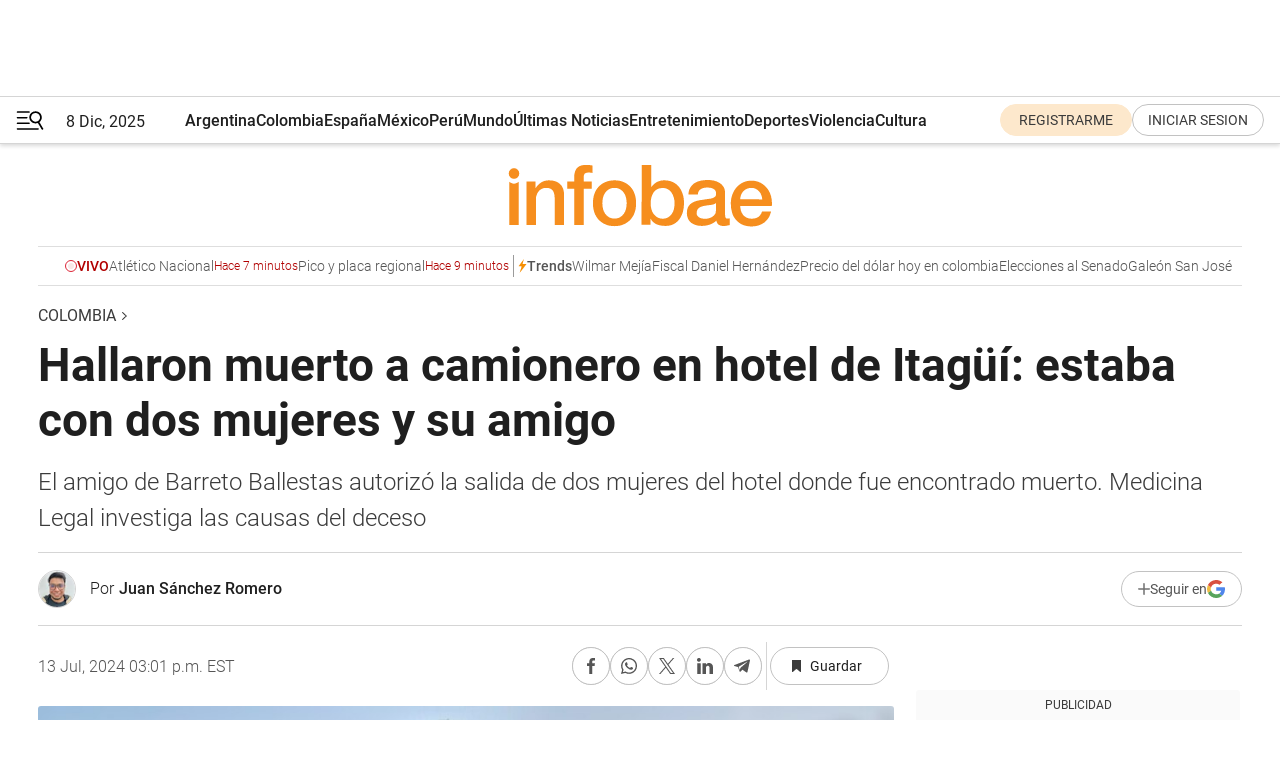

--- FILE ---
content_type: text/html; charset=utf-8
request_url: https://www.infobae.com/colombia/2024/07/13/hallaron-muerto-a-camionero-en-hotel-de-itagui-estaba-con-dos-mujeres-y-su-amigo/
body_size: 47668
content:
<!DOCTYPE html><html lang="es" style="scroll-behavior:smooth"><head><meta charSet="UTF-8"/><meta name="MobileOptimized" content="width"/><meta name="HandheldFriendly" content="true"/><meta name="apple-mobile-web-app-capable" content="yes"/><meta name="apple-mobile-web-app-status-bar-style" content="blank-translucent"/><title>Hallaron muerto a camionero en hotel de Itagüí: estaba con dos mujeres y su amigo - Infobae</title><meta name="title" content="Hallaron muerto a camionero en hotel de Itagüí: estaba con dos mujeres y su amigo - Infobae"/><meta name="description" content="El amigo de Barreto Ballestas autorizó la salida de dos mujeres del hotel donde fue encontrado muerto. Medicina Legal investiga las causas del deceso"/><meta http-equiv="X-UA-Compatible" content="IE=edge,chrome=1"/><link rel="preload" as="font" type="font/woff2" crossorigin="" fetchpriority="high" href="https://www.infobae.com/assets/fonts/roboto-v30-latin-regular.woff2"/><link rel="preload" as="font" type="font/woff2" crossorigin="" fetchpriority="high" href="https://www.infobae.com/assets/fonts/roboto-v30-latin-300.woff2"/><link rel="preload" as="font" type="font/woff2" crossorigin="" fetchpriority="high" href="https://www.infobae.com/assets/fonts/roboto-v30-latin-500.woff2"/><link rel="preload" as="font" type="font/woff2" crossorigin="" fetchpriority="high" href="https://www.infobae.com/assets/fonts/roboto-v30-latin-700.woff2"/><link rel="preload" as="font" type="font/woff2" crossorigin="" fetchpriority="high" href="https://www.infobae.com/assets/fonts/roboto-v30-latin-italic.woff2"/><link rel="preload" as="font" type="font/woff2" crossorigin="" fetchpriority="high" href="https://www.infobae.com/assets/fonts/roboto-v30-latin-300italic.woff2"/><link rel="preload" as="font" type="font/woff2" crossorigin="" fetchpriority="high" href="https://www.infobae.com/assets/fonts/roboto-v30-latin-500italic.woff2"/><link rel="preload" as="font" type="font/woff2" crossorigin="" fetchpriority="high" href="https://www.infobae.com/assets/fonts/roboto-v30-latin-700italic.woff2"/><link rel="preload" href="/pf/resources/dist/infobae/css/main.css?d=3657" as="style"/><link rel="stylesheet" href="/pf/resources/dist/infobae/css/main.css?d=3657" media="screen, print"/><link rel="manifest" crossorigin="use-credentials" href="/pf/resources/manifest.json?d=3657"/><script type="application/javascript" id="polyfill-script">if(!Array.prototype.includes||!(window.Object && window.Object.assign)||!window.Promise||!window.Symbol||!window.fetch){document.write('<script type="application/javascript" src="/pf/dist/engine/polyfill.js?d=3657&mxId=00000000" defer=""><\/script>')}</script><script id="fusion-engine-react-script" type="application/javascript" src="/pf/dist/engine/react.js?d=3657&amp;mxId=00000000" defer=""></script><script id="fusion-engine-combinations-script" type="application/javascript" src="/pf/dist/components/combinations/default.js?d=3657&amp;mxId=00000000" defer=""></script><link rel="preconnect" href="https://sb.scorecardresearch.com/"/><link rel="preconnect" href="https://www.google-analytics.com/"/><link rel="preconnect" href="https://s.go-mpulse.net/"/><link rel="preconnect" href="https://fundingchoicesmessages.google.com/"/><link rel="preconnect" href="https://stats.g.doubleclick.net/"/><link rel="preconnect" href="https://www.googletagservices.com/"/><link id="fusion-template-styles" rel="stylesheet" type="text/css"/><link rel="preload" as="image" href="https://www.infobae.com/assets/images/logos/logo_infobae_naranja.svg"/><script src="/pf/resources/dist/infobae/js/main.js?d=3657" defer=""></script><script src="https://d1bl11pgu3tw3h.cloudfront.net/vendor/comscore/5.2.0/streamsense.min.js?org=infobae" defer=""></script><script src="https://sb.scorecardresearch.com/beacon.js" defer=""></script><script defer="">var _comscore = _comscore || []; _comscore.push({ c1: "2", c2: "8030908", options: { enableFirstPartyCookie: true, bypassUserConsentRequirementFor1PCookie: true } }); (function () { var s = document.createElement("script"), el = document.getElementsByTagName("script")[0]; s.async = true; s.src = "https://sb.scorecardresearch.com/cs/8030908/beacon.js"; el.parentNode.insertBefore(s, el); })();</script><script defer="">try{(function(i,s,o,g,r,a,m){i["GoogleAnalyticsObject"]=r;i[r]=i[r]||function(){(i[r].q=i[r].q||[]).push(arguments)},i[r].l=1*new Date;a=s.createElement(o),m=s.getElementsByTagName(o)[0];a.async=0;a.src=g;m.parentNode.insertBefore(a,m)})(window,document,"script","https://www.google-analytics.com/analytics.js","ga");ga("create","UA-759511-1","auto");ga("send","pageview");}catch(error){console.log("Error al inicializar gaScript:",error);}</script><script src="https://www.googletagmanager.com/gtag/js?id=G-Q2J791G3GV" async=""></script><script defer="">try{window.dataLayer = window.dataLayer || [];function gtag(){dataLayer.push(arguments);}gtag('js', new Date());gtag('config', 'G-Q2J791G3GV');}catch(error){console.log("Error al inicializar gaScript4:",error);}</script><script id="ebx" src="//applets.ebxcdn.com/ebx.js" async=""></script><script async="" src="https://functions.adnami.io/api/macro/adsm.macro.infobae.com.js"></script><script src="https://accounts.google.com/gsi/client" async="" defer=""></script><script>
  !function(e,o,n,i){if(!e){e=e||{},window.permutive=e,e.q=[];var t=function(){return([1e7]+-1e3+-4e3+-8e3+-1e11).replace(/[018]/g,function(e){return(e^(window.crypto||window.msCrypto).getRandomValues(new Uint8Array(1))[0]&15>>e/4).toString(16)})};e.config=i||{},e.config.apiKey=o,e.config.workspaceId=n,e.config.environment=e.config.environment||"production",(window.crypto||window.msCrypto)&&(e.config.viewId=t());for(var g=["addon","identify","track","trigger","query","segment","segments","ready","on","once","user","consent"],r=0;r<g.length;r++){var w=g[r];e[w]=function(o){return function(){var n=Array.prototype.slice.call(arguments,0);e.q.push({functionName:o,arguments:n})}}(w)}}}(window.permutive,"0cd2c32e-1a14-4e1f-96f0-a022c497b9cb","aa463839-b614-4c77-b5e9-6cdf10e1960c",{"consentRequired": true});
    window.googletag=window.googletag||{},window.googletag.cmd=window.googletag.cmd||[],window.googletag.cmd.push(function(){if(0===window.googletag.pubads().getTargeting("permutive").length){var e=window.localStorage.getItem("_pdfps");window.googletag.pubads().setTargeting("permutive",e?JSON.parse(e):[]);var o=window.localStorage.getItem("permutive-id");o&&(window.googletag.pubads().setTargeting("puid",o),window.googletag.pubads().setTargeting("ptime",Date.now().toString())),window.permutive.config.viewId&&window.googletag.pubads().setTargeting("prmtvvid",window.permutive.config.viewId),window.permutive.config.workspaceId&&window.googletag.pubads().setTargeting("prmtvwid",window.permutive.config.workspaceId)}});
    </script><script async="" src="https://a564e303-c351-48a1-b5d1-38585e343734.edge.permutive.app/aa463839-b614-4c77-b5e9-6cdf10e1960c-web.js"></script><script defer="">try{function classThemeChange(){const e=window.localStorage.getItem("theme"),a=document.querySelector("html");a.classList.contains("dark")||"dark"!==e||a.classList.add("dark"),a.classList.contains("dark")&&""===e&&a.classList.remove("dark")}window.addEventListener("themeChange",classThemeChange),classThemeChange();}catch(error){console.log("Error al inicializar themeJS:", error);}</script><script>try{(function(w,d,s,l,i){w[l]=w[l]||[];w[l].push({'gtm.start': new Date().getTime(),event:'gtm.js'});var f=d.getElementsByTagName(s)[0], j=d.createElement(s),dl=l!='dataLayer'?'&l='+l:'';j.async=true;j.src= 'https://www.googletagmanager.com/gtm.js?id='+i+dl;f.parentNode.insertBefore(j,f); })(window,document,'script','dataLayer','GTM-KTGQDC9');}catch(error){console.log("Error al inicializar gtmScript:",error);}</script><script>
  "undefined"!=typeof window&&(window.googlefc=window.googlefc||{},window.googlefc.callbackQueue=window.googlefc.callbackQueue||[],window.googlefc.callbackQueue.push({CONSENT_DATA_READY(){__tcfapi("addEventListener",2.2,(e,o)=>{if(o){console.log("Success getting consent data");let t=JSON.parse(localStorage.getItem("permutive-consent"));if(e?.gdprApplies){if(console.log("Country applies GDPR"),e?.eventStatus==="useractioncomplete"){console.log("First time modal");let n=e.purpose.consents["1"];n?(console.log("Consent accepted"),window.permutive.consent({opt_in:!0,token:"123"})):(console.log("Consent refused"),window.permutive.consent({opt_in:!1}))}else console.log("Consent already granted, skipping.")}else t?.opt_in?console.log("Consent already accepted for non-GDPR country, skipping."):(console.log("No previous consent found; automatically accepting consent."),window.permutive.consent({opt_in:!0,token:"123"}))}else console.error("Error getting consent data")})}}));
  </script><script defer="">try{!function(f,b,e,v,n,t,s) {if(f.fbq)return;n=f.fbq=function(){n.callMethod? n.callMethod.apply(n,arguments):n.queue.push(arguments)}; if(!f._fbq)f._fbq=n;n.push=n;n.loaded=!0;n.version='2.0'; n.queue=[];t=b.createElement(e);t.async=!0; t.src=v;s=b.getElementsByTagName(e)[0]; s.parentNode.insertBefore(t,s)}(window, document,'script', 'https://connect.facebook.net/en_US/fbevents.js'); fbq('init', '336383993555320'); fbq('track', 'PageView'); fbq('track', 'ViewContent');}catch(error){console.log("Error al inicializar facebookPixelRawCodeScript:",error);}</script><script src="https://cdn.onesignal.com/sdks/web/v16/OneSignalSDK.page.js" defer=""></script><script>const getCountry=(timeZone)=>{switch(timeZone){case 'America/Argentina/Buenos_Aires':case 'America/Argentina/Catamarca':case 'America/Argentina/ComodRivadavia':case 'America/Argentina/Cordoba':case 'America/Argentina/Jujuy':case 'America/Argentina/La_Rioja':case 'America/Argentina/Mendoza':case 'America/Argentina/Rio_Gallegos':case 'America/Argentina/Salta':case 'America/Argentina/San_Juan':case 'America/Argentina/San_Luis':case 'America/Argentina/Tucuman':case 'America/Argentina/Ushuaia':case 'America/Buenos_Aires':case 'America/Catamarca':case 'America/Cordoba':case 'America/Jujuy':case 'America/Mendoza':case 'America/Rosario':return'Argentina';case 'America/Bahia_Banderas':case 'America/Cancun':case 'America/Chihuahua':case 'America/Ciudad_Juarez':case 'America/Ensenada':case 'America/Hermosillo':case 'America/Matamoros':case 'America/Mazatlan':case 'America/Merida':case 'America/Mexico_City':case 'America/Monterrey':case 'America/Ojinaga':case 'America/Santa_Isabel':case 'America/Tijuana':case 'Mexico/BajaNorte':case 'Mexico/BajaSur':case 'Mexico/General':return'México';case 'Africa/Ceuta':case 'Atlantic/Canary':case 'Europe/Madrid':return'España';case 'America/Lima':return'Perú';case 'America/Bogota':return'Colombia';default:return'Otros'}};const country=getCountry(Intl.DateTimeFormat().resolvedOptions().timeZone);const getActionMessage=()=>{if(country==='Argentina'){return'Suscribite a nuestras notificaciones para recibir las últimas noticias de Argentina.'}
          if(country==='Otros'){return'Suscríbete a nuestras notificaciones para recibir las últimas noticias de todos los países.'}
          return'Suscríbete a nuestras notificaciones para recibir las últimas noticias de '+country+'.'};window.OneSignalDeferred=window.OneSignalDeferred||[];window.OneSignalDeferred.push(async(OneSignal)=>{await OneSignal.init({appId:'bef19c97-ed8d-479f-a038-e9d3da77d4c9',safari_web_id:'web.onesignal.auto.364542e4-0165-4e49-b6eb-0136f3f4eaa9',notifyButton:{enable:!1},allowLocalhostAsSecureOrigin:!0,serviceWorkerParam:{scope:'/'},serviceWorkerPath:'OneSignalSDKWorker.js',promptOptions:{slidedown:{prompts:[{type:'push',autoPrompt:!0,text:{actionMessage:getActionMessage(),acceptButton:'Suscribirse',cancelButton:'Después'},},],},},welcomeNotification:{title:'¡Bienvenido!',message:'Gracias por suscribirte a las notificaciones',url:'https://www.infobae.com/',},});OneSignal.User.addTag('region',country)})</script><link rel="dns-prefetch" href="https://sb.scorecardresearch.com/"/><link rel="dns-prefetch" href="https://www.google-analytics.com/"/><link rel="dns-prefetch" href="https://s.go-mpulse.net/"/><link rel="dns-prefetch" href="https://fundingchoicesmessages.google.com/"/><link rel="dns-prefetch" href="https://stats.g.doubleclick.net/"/><link rel="dns-prefetch" href="https://www.googletagservices.com/"/><meta name="viewport" content="width=device-width, initial-scale=1.0, user-scalable=yes, minimum-scale=0.5, maximum-scale=2.0"/><meta name="google-site-verification" content="DqMfuNB2bg-Ou_FEVXxZuzmDpPJ1ZVmOQVvwfJACGmM"/><link rel="canonical" href="https://www.infobae.com/colombia/2024/07/13/hallaron-muerto-a-camionero-en-hotel-de-itagui-estaba-con-dos-mujeres-y-su-amigo/"/><link rel="amphtml" href="https://www.infobae.com/colombia/2024/07/13/hallaron-muerto-a-camionero-en-hotel-de-itagui-estaba-con-dos-mujeres-y-su-amigo/?outputType=amp-type"/><meta property="keywords" content="Camionero,Muerte,Itagüi,Hotel,Delito,Investigación,Fiscalía,Colombia-Noticias"/><meta name="robots" content="index, follow"/><meta name="googlebot" content="index, follow"/><meta name="robots" content="max-image-preview:large"/><meta name="distribution" content="global"/><meta name="rating" content="general"/><meta name="language" content="es_ES"/><meta name="news_keywords" content="Camionero,Muerte,Itagüi,Hotel,Delito,Investigación,Fiscalía,Colombia-Noticias"/><meta property="article:section" content="Colombia"/><meta property="article:published_time" content="2024-07-13T19:01:24.260Z"/><meta property="article:modified_time" content="2024-07-13T19:02:19.894Z"/><meta property="last_updated_date" content="2024-07-13T19:02:19.894Z"/><meta property="article:author" content="https://www.infobae.com/autor/juan-camilo-sanchez-romero/"/><meta property="article:tag" content="Camionero"/><meta property="article:tag" content="Muerte"/><meta property="article:tag" content="Itagüi"/><meta property="article:tag" content="Hotel"/><meta property="article:tag" content="Delito"/><meta property="article:tag" content="Investigación"/><meta property="article:tag" content="Fiscalía"/><meta property="article:tag" content="Colombia-Noticias"/><meta property="article:opinion" content="false"/><meta name="twitter:card" content="summary_large_image"/><meta name="twitter:creator" content="@infobae"/><meta name="twitter:description" content="El amigo de Barreto Ballestas autorizó la salida de dos mujeres del hotel donde fue encontrado muerto. Medicina Legal investiga las causas del deceso"/><meta name="twitter:image" content="https://www.infobae.com/resizer/v2/KT226FKX7RDDTIKBP5QGYP527U.png?auth=aa4aed6f585831968ed371c61c913add2fcdbe4f16ccf56a98dc46c73bcc55b7&amp;smart=true&amp;width=1024&amp;height=512&amp;quality=85"/><meta name="twitter:site" content="@infobae"/><meta name="twitter:title" content="Hallaron muerto a camionero en hotel de Itagüí: estaba con dos mujeres y su amigo"/><meta property="twitter:domain" content="infobae.com"/><meta property="twitter:url" content="https://www.infobae.com/colombia/2024/07/13/hallaron-muerto-a-camionero-en-hotel-de-itagui-estaba-con-dos-mujeres-y-su-amigo/"/><meta property="og:title" content="Hallaron muerto a camionero en hotel de Itagüí: estaba con dos mujeres y su amigo"/><meta property="og:description" content="El amigo de Barreto Ballestas autorizó la salida de dos mujeres del hotel donde fue encontrado muerto. Medicina Legal investiga las causas del deceso"/><meta property="og:url" content="https://www.infobae.com/colombia/2024/07/13/hallaron-muerto-a-camionero-en-hotel-de-itagui-estaba-con-dos-mujeres-y-su-amigo/"/><meta property="og:type" content="article"/><meta property="og:site_name" content="infobae"/><meta property="og:locale" content="es_LA"/><meta property="og:image" itemProp="image" content="https://www.infobae.com/resizer/v2/KT226FKX7RDDTIKBP5QGYP527U.png?auth=aa4aed6f585831968ed371c61c913add2fcdbe4f16ccf56a98dc46c73bcc55b7&amp;smart=true&amp;width=1200&amp;height=630&amp;quality=85"/><meta property="og:image:width" content="1200"/><meta property="og:image:height" content="630"/><meta property="fb:app_id" content="907935373302455"/><meta property="fb:pages" content="34839376970"/><meta property="fb:pages" content="436205896728888"/><meta property="fb:pages" content="142361755806396"/><meta name="isDFP" content="true"/><meta name="dfpPageType" content="nota"/><meta name="dfp_path" content="infobae/colombia"/><meta property="article:publisher" content="https://www.facebook.com/infobae"/><script type="application/ld+json">{"@context":"https://schema.org","@type":"NewsMediaOrganization","name":"Infobae","description":"El sitio de noticias en español más leído en el mundo. Con redacciones en Ciudad de México, Madrid, Bogotá, Lima y Buenos Aires; y corresponsales en las principales ciudades del mundo.","email":"contacto@infobae.com","url":"https://www.infobae.com","sameAs":["https://www.facebook.com/Infobae/","https://www.youtube.com/@Infobae","https://x.com/infobae","https://es.wikipedia.org/wiki/Infobae","https://whatsapp.com/channel/0029Va4oNEALikgEL4Y8mb2K"],"logo":{"@type":"ImageObject","url":"https://www.infobae.com/resizer/v2/NCYGYV4JW5CQHKEULJMKQU6MZU.png?auth=31eb621d6ad5fda030d6c893a4efe3120a76cc8178216c9c9a07fd3dd89a360f&width=255&height=60&quality=90","height":60,"width":255}}</script><script type="application/ld+json">{"@context":"https://schema.org","@type":"BreadcrumbList","itemListElement":[{"@type":"ListItem","position":1,"item":{"@id":"https://infobae.com","name":"Infobae"}},{"@type":"ListItem","position":2,"item":{"@id":"https://infobae.com/colombia","name":"Colombia"}}]}</script><script type="application/ld+json">{"@context":"https://schema.org","@type":"NewsArticle","headline":"Hallaron muerto a camionero en hotel de Itagüí: estaba con dos mujeres y su amigo","articleBody":"La muerte de Fabián Orlando Barreto Ballestas, un camionero de 42 años, está siendo investigada por las autoridades, luego de ser encontrado sin vida en un hotel de Itagüí en circunstancias aún no del todo esclarecidas. El suceso ocurrió el martes 9 de julio, según indicaron las autoridades.","url":"https://www.infobae.com/colombia/2024/07/13/hallaron-muerto-a-camionero-en-hotel-de-itagui-estaba-con-dos-mujeres-y-su-amigo/","dateCreated":"2024-07-13T17:40:57Z","dateModified":"2024-07-13T19:02:20Z","datePublished":"2024-07-13T19:01:24Z","mainEntityOfPage":{"@type":"WebPage","@id":"https://www.infobae.com/colombia/2024/07/13/hallaron-muerto-a-camionero-en-hotel-de-itagui-estaba-con-dos-mujeres-y-su-amigo/"},"articleSection":"Colombia","creator":{"name":"Juan Sánchez Romero"},"keywords":"Camionero,Muerte,Itagüi,Hotel,Delito,Investigación,Fiscalía,Colombia-Noticias","publisher":{"@type":"Organization","name":"infobae","logo":{"@type":"ImageObject","url":"https://www.infobae.com/resizer/v2/NCYGYV4JW5CQHKEULJMKQU6MZU.png?auth=31eb621d6ad5fda030d6c893a4efe3120a76cc8178216c9c9a07fd3dd89a360f&width=255&height=60&quality=90","height":60,"width":255}},"author":{"@type":"Person","name":"Juan Sánchez Romero","url":"https://www.infobae.com/autor/juan-camilo-sanchez-romero/"},"image":[{"@type":"ImageObject","url":"https://www.infobae.com/resizer/v2/KT226FKX7RDDTIKBP5QGYP527U.png?auth=aa4aed6f585831968ed371c61c913add2fcdbe4f16ccf56a98dc46c73bcc55b7&smart=true&width=1200&height=675&quality=85","width":1200,"height":675},{"@type":"ImageObject","url":"https://www.infobae.com/resizer/v2/KT226FKX7RDDTIKBP5QGYP527U.png?auth=aa4aed6f585831968ed371c61c913add2fcdbe4f16ccf56a98dc46c73bcc55b7&smart=true&width=1200&height=900&quality=85","width":1200,"height":900},{"@type":"ImageObject","url":"https://www.infobae.com/resizer/v2/KT226FKX7RDDTIKBP5QGYP527U.png?auth=aa4aed6f585831968ed371c61c913add2fcdbe4f16ccf56a98dc46c73bcc55b7&smart=true&width=1200&height=1200&quality=85","width":1200,"height":1200}]}</script><link rel="shortcut icon" type="image/x-icon" href="/pf/resources/favicon/favicon-32x32.png?d=3657"/><link rel="icon" sizes="16x16" type="image/png" href="/pf/resources/favicon/favicon-16x16.png?d=3657"/><link rel="icon" type="image/png" sizes="32x32" href="/pf/resources/favicon/favicon-32x32.png?d=3657"/><link rel="apple-touch-icon" href="/pf/resources/favicon/apple-touch-icon.png?d=3657"/><link rel="apple-touch-icon-precomposed" href="/pf/resources/favicon/apple-touch-icon-precomposed.png?d=3657"/><link rel="apple-touch-icon-120x120" href="/pf/resources/favicon/apple-touch-icon-120x120.png?d=3657"/><link rel="apple-touch-icon-120x120-precomposed" href="/pf/resources/favicon/apple-touch-icon-120x120-precomposed.png?d=3657"/><link rel="apple-touch-icon-152x152" href="/pf/resources/favicon/apple-touch-icon-152x152.png?d=3657"/><link rel="apple-touch-icon-152x152-precomposed" href="/pf/resources/favicon/apple-touch-icon-152x152-precomposed.png?d=3657"/><link rel="shortcut icon" sizes="192x192" href="/pf/resources/favicon/android-chrome-192x192.png?d=3657"/><link rel="shortcut icon" sizes="512x512" href="/pf/resources/favicon/android-chrome-512x512.png?d=3657"/>
<script>(window.BOOMR_mq=window.BOOMR_mq||[]).push(["addVar",{"rua.upush":"false","rua.cpush":"true","rua.upre":"false","rua.cpre":"true","rua.uprl":"false","rua.cprl":"false","rua.cprf":"false","rua.trans":"SJ-cc6146c1-5098-4aca-964f-fa6c26c92c37","rua.cook":"false","rua.ims":"false","rua.ufprl":"false","rua.cfprl":"true","rua.isuxp":"false","rua.texp":"norulematch","rua.ceh":"false","rua.ueh":"false","rua.ieh.st":"0"}]);</script>
                              <script>!function(e){var n="https://s.go-mpulse.net/boomerang/";if("False"=="True")e.BOOMR_config=e.BOOMR_config||{},e.BOOMR_config.PageParams=e.BOOMR_config.PageParams||{},e.BOOMR_config.PageParams.pci=!0,n="https://s2.go-mpulse.net/boomerang/";if(window.BOOMR_API_key="C7HNE-7B57D-WM7L2-K2VFG-FX3EW",function(){function e(){if(!o){var e=document.createElement("script");e.id="boomr-scr-as",e.src=window.BOOMR.url,e.async=!0,i.parentNode.appendChild(e),o=!0}}function t(e){o=!0;var n,t,a,r,d=document,O=window;if(window.BOOMR.snippetMethod=e?"if":"i",t=function(e,n){var t=d.createElement("script");t.id=n||"boomr-if-as",t.src=window.BOOMR.url,BOOMR_lstart=(new Date).getTime(),e=e||d.body,e.appendChild(t)},!window.addEventListener&&window.attachEvent&&navigator.userAgent.match(/MSIE [67]\./))return window.BOOMR.snippetMethod="s",void t(i.parentNode,"boomr-async");a=document.createElement("IFRAME"),a.src="about:blank",a.title="",a.role="presentation",a.loading="eager",r=(a.frameElement||a).style,r.width=0,r.height=0,r.border=0,r.display="none",i.parentNode.appendChild(a);try{O=a.contentWindow,d=O.document.open()}catch(_){n=document.domain,a.src="javascript:var d=document.open();d.domain='"+n+"';void(0);",O=a.contentWindow,d=O.document.open()}if(n)d._boomrl=function(){this.domain=n,t()},d.write("<bo"+"dy onload='document._boomrl();'>");else if(O._boomrl=function(){t()},O.addEventListener)O.addEventListener("load",O._boomrl,!1);else if(O.attachEvent)O.attachEvent("onload",O._boomrl);d.close()}function a(e){window.BOOMR_onload=e&&e.timeStamp||(new Date).getTime()}if(!window.BOOMR||!window.BOOMR.version&&!window.BOOMR.snippetExecuted){window.BOOMR=window.BOOMR||{},window.BOOMR.snippetStart=(new Date).getTime(),window.BOOMR.snippetExecuted=!0,window.BOOMR.snippetVersion=12,window.BOOMR.url=n+"C7HNE-7B57D-WM7L2-K2VFG-FX3EW";var i=document.currentScript||document.getElementsByTagName("script")[0],o=!1,r=document.createElement("link");if(r.relList&&"function"==typeof r.relList.supports&&r.relList.supports("preload")&&"as"in r)window.BOOMR.snippetMethod="p",r.href=window.BOOMR.url,r.rel="preload",r.as="script",r.addEventListener("load",e),r.addEventListener("error",function(){t(!0)}),setTimeout(function(){if(!o)t(!0)},3e3),BOOMR_lstart=(new Date).getTime(),i.parentNode.appendChild(r);else t(!1);if(window.addEventListener)window.addEventListener("load",a,!1);else if(window.attachEvent)window.attachEvent("onload",a)}}(),"".length>0)if(e&&"performance"in e&&e.performance&&"function"==typeof e.performance.setResourceTimingBufferSize)e.performance.setResourceTimingBufferSize();!function(){if(BOOMR=e.BOOMR||{},BOOMR.plugins=BOOMR.plugins||{},!BOOMR.plugins.AK){var n="true"=="true"?1:0,t="",a="cloc3m5ydf3qw2jxnsiq-f-173d25b75-clientnsv4-s.akamaihd.net",i="false"=="true"?2:1,o={"ak.v":"39","ak.cp":"619111","ak.ai":parseInt("650669",10),"ak.ol":"0","ak.cr":9,"ak.ipv":4,"ak.proto":"h2","ak.rid":"2e16de4","ak.r":42864,"ak.a2":n,"ak.m":"dscr","ak.n":"ff","ak.bpcip":"18.220.45.0","ak.cport":42876,"ak.gh":"184.25.118.17","ak.quicv":"","ak.tlsv":"tls1.3","ak.0rtt":"","ak.0rtt.ed":"","ak.csrc":"-","ak.acc":"","ak.t":"1765239953","ak.ak":"hOBiQwZUYzCg5VSAfCLimQ==1nG5WAUXF/gn8P1C4rCb7/CUd7OudJDIn/oUp4GxYkR9l2xBzuQyBRJcu5bnoQhKkA6beMx4qgSAlk+nk23wPv4ikMzFi4Sl5DYAIpypdErfO2/eCGskhl+FnGXAx23aW7g8RE3y1VqmBoXj4f4ojMkHE6snqtk+85DyXAL1xyhEkut7l1pti7D+cojU4YSY5zNQ/2AtRNDCckDHhU9frWGZd53H1lYucHBw4GEVajWYHwYMxiu5/94azT9UPo/xwnj+c3Hw0ykccSkQbBneqPEZ/qRnRCShvsYjU06Uou3I1ZXN3FxZ7FdwgX+T91nfYxWbw0qESa/ZZBwfLjK2l+gkzOwpNK52tCDM33t1zF9eGm0LdCSsOanljA8aBMkDrI5UXNo+PYdHYX8xvobe60Ba38BlxLHx5/MaznNHrLM=","ak.pv":"133","ak.dpoabenc":"","ak.tf":i};if(""!==t)o["ak.ruds"]=t;var r={i:!1,av:function(n){var t="http.initiator";if(n&&(!n[t]||"spa_hard"===n[t]))o["ak.feo"]=void 0!==e.aFeoApplied?1:0,BOOMR.addVar(o)},rv:function(){var e=["ak.bpcip","ak.cport","ak.cr","ak.csrc","ak.gh","ak.ipv","ak.m","ak.n","ak.ol","ak.proto","ak.quicv","ak.tlsv","ak.0rtt","ak.0rtt.ed","ak.r","ak.acc","ak.t","ak.tf"];BOOMR.removeVar(e)}};BOOMR.plugins.AK={akVars:o,akDNSPreFetchDomain:a,init:function(){if(!r.i){var e=BOOMR.subscribe;e("before_beacon",r.av,null,null),e("onbeacon",r.rv,null,null),r.i=!0}return this},is_complete:function(){return!0}}}}()}(window);</script></head><body class="nd-body"><noscript><img src="https://sb.scorecardresearch.com/p?c1=2&amp;c2=8030908&amp;cv=4.4.0&amp;cj=1"/></noscript><noscript><iframe src="https://www.googletagmanager.com/ns.html?id=GTM-KTGQDC9" height="0" width="0" style="display:none;visibility:hidden"></iframe></noscript><noscript><img height="1" width="1" style="display:none" src="https://www.facebook.com/tr?id=336383993555320&ev=PageView&noscript=1"/></noscript><div id="fusion-app" class="fusion-app | infobae grid"><div class="article-right-rail-centered "><div class="article-right-rail-centered-layout "><nav><div class="interstitial_800x600 ad-wrapper"><div id="infobae_colombia_nota_interstitial_800x600" class="ad-interstitial-bg hide"></div><div class="dfpAd ad-interstitial"><button id="infobae_colombia_nota_interstitial_800x600_close" aria-label="infobae_colombia_nota_interstitial_800x600" class="close_ad hide"><i class="close"></i></button><div id="infobae/colombia/nota/interstitial_800x600" class="infobae/colombia/nota/interstitial_800x600 arcad"></div></div></div><div style="position:relative"><div class="masthead-navbar " id="mastheadnavbar"><div class="site-header" id="siteheader"><div class="sticky-navbar-ad-container"><div class="top_banner_970x80 ad-wrapper"><div class="dfpAd ad-top-banner"><div id="infobae/colombia/nota/top_banner_970x80" class="infobae/colombia/nota/top_banner_970x80 arcad"></div></div></div></div><div class="sectionnav-container"><span aria-label="Menu" class="hamburger hamburger-wrapper close" role="button" tabindex="-1"><svg viewBox="0 0 28 20" id="hamburger-icon" xmlns="http://www.w3.org/2000/svg" class="hamburger-icon" data-name="hamburger-icon" fill=""><path d="M27.8061 18.2936L23.9009 11.7199C26.6545 9.62581 27.2345 5.75713 25.1799 2.96266C23.0598 0.111715 18.9446 -0.552677 15.9985 1.50445C14.5751 2.49996 13.6279 3.97419 13.3517 5.66252C13.0628 7.34757 13.4737 9.04405 14.498 10.4274C16.2587 12.8169 19.499 13.7133 22.2858 12.6261L26.1944 19.1875C26.3514 19.4517 26.5513 19.6089 26.7784 19.668C26.9927 19.7238 27.2342 19.6816 27.4707 19.5593C28.2062 19.1465 28.0218 18.6387 27.8221 18.2846L27.8061 18.2936ZM24.3917 7.88058C24.0673 9.0572 23.2806 10.0477 22.1932 10.6578C21.1218 11.259 19.8172 11.4316 18.6191 11.1196C16.1094 10.466 14.6138 7.94849 15.2862 5.50947C15.9587 3.07045 18.5492 1.61694 21.0589 2.27047C23.5686 2.92401 25.0642 5.44156 24.3917 7.88058Z" fill=""></path><path d="M0 1.129C0 0.675362 0.371315 0.307617 0.829355 0.307617H12.9866C13.4446 0.307617 13.8159 0.675362 13.8159 1.129C13.8159 1.58264 13.4446 1.95038 12.9866 1.95038H0.829355C0.371315 1.95038 0 1.58264 0 1.129ZM0 7.04295C0 6.58931 0.371315 6.22157 0.829355 6.22157H10.5951C11.0531 6.22157 11.4245 6.58931 11.4245 7.04295C11.4245 7.49659 11.0531 7.86433 10.5951 7.86433H0.829355C0.371315 7.86433 0 7.49659 0 7.04295ZM0 12.9569C0 12.5033 0.371315 12.1355 0.829355 12.1355H12.9866C13.4446 12.1355 13.8159 12.5033 13.8159 12.9569C13.8159 13.4105 13.4446 13.7783 12.9866 13.7783H0.829355C0.371315 13.7783 0 13.4105 0 12.9569ZM0 18.8709C0 18.4172 0.371315 18.0495 0.829355 18.0495H22.4792C22.9372 18.0495 23.3086 18.4172 23.3086 18.8709C23.3086 19.3245 22.9372 19.6922 22.4792 19.6922H0.829355C0.371315 19.6922 0 19.3245 0 18.8709Z" fill=""></path></svg></span><a aria-label="infobae" class="site-logo" href="https://www.infobae.com/"><span class="site-logo"><img alt="Infobae" class="logo-image" height="25px" src="https://www.infobae.com/assets/images/logos/logo_infobae_naranja.svg" width="105px" fetchpriority="high" loading="eager"/></span></a><p class="date-info">8 Dic, 2025</p><div class="login-register-container"></div></div></div><nav class="content side-menu" id="side-menu" style="top:undefinedpx;height:calc(100vh - undefinedpx)"><div class="side-menu-sticky-items"><div class="queryly_searchicon_img"><label for="queryly_toggle" id="queryly-label"><button>Buscar en todo el sitio<svg id="search-icon" data-name="search-icon" xmlns="http://www.w3.org/2000/svg" viewBox="0 0 30 30"><path d="M20.35,17.59a10.43,10.43,0,1,0-3.21,3l7.7,7.65a2.19,2.19,0,1,0, 3.17-3l-.08-.07Zm-8.53.72a6.74,6.74,0,1,1,6.74-6.75,6.74,6.74,0,0,1-6.74,6.75Zm0,0"></path></svg></button></label></div></div><div class="dropdown"><div id="dropdown-item-ctn0" class="dropdown-item-ctn"><a class="item non-bold" href="https://www.infobae.com/?noredirect" rel="noopener noreferrer">Argentina</a></div><div id="dropdown-body0" class="dropdown-body"></div></div><div class="dropdown"><div id="dropdown-item-ctn2" class="dropdown-item-ctn"><a class="item non-bold" href="https://www.infobae.com/colombia/" rel="noopener noreferrer">Colombia</a></div><div id="dropdown-body2" class="dropdown-body"></div></div><div class="dropdown"><div id="dropdown-item-ctn4" class="dropdown-item-ctn"><a class="item non-bold" href="https://www.infobae.com/espana/" rel="noopener noreferrer">España</a></div><div id="dropdown-body4" class="dropdown-body"></div></div><div class="dropdown"><div id="dropdown-item-ctn6" class="dropdown-item-ctn"><a class="item non-bold" href="https://www.infobae.com/mexico/" rel="noopener noreferrer">México</a></div><div id="dropdown-body6" class="dropdown-body"></div></div><div class="dropdown"><div id="dropdown-item-ctn8" class="dropdown-item-ctn"><a class="item non-bold" href="https://www.infobae.com/peru/" rel="noopener noreferrer">Perú</a></div><div id="dropdown-body8" class="dropdown-body"></div></div><div class="dropdown"><div id="dropdown-item-ctn10" class="dropdown-item-ctn"><a class="item" href="https://www.infobae.com/america/" rel="noopener noreferrer">Mundo</a><div aria-label="Menu Item" class="icon-dropdown" role="button" tabindex="-1"><svg id="down-icon0" width="12" height="12" viewBox="0 0 12 8" fill="none" xmlns="http://www.w3.org/2000/svg" class="icon-drop "><path d="M-9.87742e-07 1.167C-9.69427e-07 0.748023 0.335182 0.41284 0.754162 0.41284C0.969636 0.41284 1.17314 0.496636 1.31679 0.652256L5.98541 5.72789L10.654 0.652257C10.9294 0.341015 11.4082 0.293132 11.7314 0.568461C12.0546 0.84379 12.0905 1.32262 11.8152 1.64584C11.8032 1.65781 11.7913 1.68175 11.7793 1.69372L6.54804 7.36789C6.26074 7.67913 5.78191 7.6911 5.47067 7.41577C5.4587 7.4038 5.44673 7.39183 5.42278 7.36789L0.203504 1.68175C0.071824 1.5381 -9.96114e-07 1.35853 -9.87742e-07 1.167Z" fill="#9B9B9B"></path></svg></div></div><div id="dropdown-body10" class="dropdown-body"><a class="dropdown-item" href="https://www.infobae.com/venezuela/"><span class="dropdown-submenu">Venezuela</span></a><a class="dropdown-item" href="https://www.infobae.com/economist/"><span class="dropdown-submenu">The economist</span></a><a class="dropdown-item" href="https://www.infobae.com/wapo/"><span class="dropdown-submenu">The Washington Post</span></a><a class="dropdown-item" href="https://www.infobae.com/america/realeza/"><span class="dropdown-submenu">Realeza</span></a><a class="dropdown-item" href="https://www.infobae.com/america/opinion/"><span class="dropdown-submenu">Opinión</span></a></div></div><div class="dropdown"><div id="dropdown-item-ctn12" class="dropdown-item-ctn"><a class="item non-bold" href="https://www.infobae.com/colombia/ultimas-noticias/" rel="noopener noreferrer">Últimas Noticias</a></div><div id="dropdown-body12" class="dropdown-body"></div></div><div class="dropdown"><div id="dropdown-item-ctn14" class="dropdown-item-ctn"><a class="item non-bold" href="https://www.infobae.com/tag/colombia-entretenimiento/" rel="noopener noreferrer">Entretenimiento</a></div><div id="dropdown-body14" class="dropdown-body"></div></div><div class="dropdown"><div id="dropdown-item-ctn16" class="dropdown-item-ctn"><a class="item non-bold" href="https://www.infobae.com/colombia/deportes/" rel="noopener noreferrer">Deportes</a></div><div id="dropdown-body16" class="dropdown-body"></div></div><div class="dropdown"><div id="dropdown-item-ctn18" class="dropdown-item-ctn"><a class="item non-bold" href="https://www.infobae.com/tag/colombia-violencia/" rel="noopener noreferrer">Violencia</a></div><div id="dropdown-body18" class="dropdown-body"></div></div><div class="dropdown"><div id="dropdown-item-ctn20" class="dropdown-item-ctn"><a class="item non-bold" href="https://www.infobae.com/cultura/" rel="noopener noreferrer">Cultura</a></div><div id="dropdown-body20" class="dropdown-body"></div></div><div class="dropdown"><div id="dropdown-item-ctn22" class="dropdown-item-ctn"><a class="item non-bold" href="https://www.infobae.com/que-puedo-ver/" rel="noopener noreferrer">Qué puedo ver</a></div><div id="dropdown-body22" class="dropdown-body"></div></div><div class="dropdown"><div id="dropdown-item-ctn24" class="dropdown-item-ctn"><a class="item" href="https://www.infobae.com/tendencias/" rel="noopener noreferrer">Tendencias</a><div aria-label="Menu Item" class="icon-dropdown" role="button" tabindex="-1"><svg id="down-icon0" width="12" height="12" viewBox="0 0 12 8" fill="none" xmlns="http://www.w3.org/2000/svg" class="icon-drop "><path d="M-9.87742e-07 1.167C-9.69427e-07 0.748023 0.335182 0.41284 0.754162 0.41284C0.969636 0.41284 1.17314 0.496636 1.31679 0.652256L5.98541 5.72789L10.654 0.652257C10.9294 0.341015 11.4082 0.293132 11.7314 0.568461C12.0546 0.84379 12.0905 1.32262 11.8152 1.64584C11.8032 1.65781 11.7913 1.68175 11.7793 1.69372L6.54804 7.36789C6.26074 7.67913 5.78191 7.6911 5.47067 7.41577C5.4587 7.4038 5.44673 7.39183 5.42278 7.36789L0.203504 1.68175C0.071824 1.5381 -9.96114e-07 1.35853 -9.87742e-07 1.167Z" fill="#9B9B9B"></path></svg></div></div><div id="dropdown-body24" class="dropdown-body"><a class="dropdown-item" href="https://www.infobae.com/tendencias/estar-mejor/"><span class="dropdown-submenu">Estar Mejor</span></a></div></div><div class="dropdown"><div id="dropdown-item-ctn26" class="dropdown-item-ctn"><a class="item non-bold" href="https://www.infobae.com/podcasts/" rel="noopener noreferrer">Podcasts</a></div><div id="dropdown-body26" class="dropdown-body"></div></div><div class="dropdown"><div id="dropdown-item-ctn28" class="dropdown-item-ctn"><a class="item non-bold" href="https://www.infobae.com/malditos-nerds/" rel="noopener noreferrer">Malditos Nerds</a></div><div id="dropdown-body28" class="dropdown-body"></div></div><div class="dropdown"><div id="dropdown-item-ctn30" class="dropdown-item-ctn"><a class="item non-bold" href="https://www.infobae.com/salud/" rel="noopener noreferrer">Salud</a></div><div id="dropdown-body30" class="dropdown-body"></div></div><div class="dropdown"><div id="dropdown-item-ctn32" class="dropdown-item-ctn"><a class="item non-bold" href="https://www.infobae.com/tecno/" rel="noopener noreferrer">Tecno</a></div><div id="dropdown-body32" class="dropdown-body"></div></div><div class="dark-mode-btn "><div class="dark-mode-btn__container "><div class="dark-mode-btn__toggler "><div class="dark-mode-btn__circle "></div><svg class="light-icon" width="12" height="12" viewBox="0 0 12 12" fill="none" xmlns="http://www.w3.org/2000/svg"><path d="M12 6.10608C11.8953 6.34856 11.7107 6.445 11.4462 6.43122C11.2092 6.41745 10.9722 6.43122 10.738 6.42847C10.4762 6.42847 10.2861 6.24385 10.2861 6.00137C10.2861 5.75614 10.4762 5.57703 10.738 5.57428C10.975 5.57428 11.2119 5.5853 11.4462 5.57152C11.7107 5.55499 11.8925 5.65418 12 5.89666V6.11159V6.10608Z" fill="#1F1F1F"></path><path d="M5.89114 12C5.64866 11.8953 5.55222 11.7107 5.566 11.4462C5.57978 11.2092 5.566 10.9722 5.56876 10.738C5.56876 10.4762 5.75337 10.2861 5.99585 10.2861C6.23833 10.2861 6.42295 10.4762 6.42295 10.738C6.42295 10.975 6.41192 11.2119 6.4257 11.4462C6.44223 11.7107 6.34304 11.8925 6.10056 12H5.88563H5.89114Z" fill="#1F1F1F"></path><path d="M5.99859 2.57084C7.89158 2.57084 9.43188 4.11389 9.42636 6.00414C9.42361 7.88887 7.88331 9.42642 5.99859 9.42642C4.10835 9.42642 2.5653 7.88336 2.57081 5.99036C2.57357 4.10563 4.11386 2.56808 5.99859 2.56808V2.57084ZM6.00685 3.42778C4.5878 3.42503 3.43051 4.57681 3.42775 5.99036C3.425 7.40942 4.57678 8.56672 5.99032 8.56947C7.40938 8.57223 8.56666 7.42045 8.56942 6.00414C8.57218 4.58508 7.4204 3.42778 6.0041 3.42503L6.00685 3.42778Z" fill="#1F1F1F"></path><path d="M6.42851 0.856948C6.42851 0.994721 6.42851 1.13249 6.42851 1.27302C6.423 1.52377 6.24114 1.7139 6.00417 1.7139C5.7672 1.7139 5.57708 1.52652 5.57432 1.27853C5.57157 0.997476 5.57157 0.716419 5.57432 0.435362C5.57432 0.184616 5.76445 0 6.00417 0C6.23563 0 6.423 0.187371 6.42851 0.429852C6.43127 0.573135 6.42851 0.716419 6.42851 0.856948Z" fill="#1F1F1F"></path><path d="M0.851433 6.4285C0.713661 6.4285 0.575889 6.4285 0.435361 6.4285C0.18737 6.42299 0 6.23562 0 5.9959C0 5.75617 0.18737 5.57431 0.440872 5.57155C0.716416 5.5688 0.994717 5.57155 1.27026 5.57155C1.52101 5.57155 1.71113 5.75893 1.71389 5.9959C1.71389 6.23838 1.52652 6.42575 1.26475 6.4285C1.12698 6.4285 0.989206 6.4285 0.848678 6.4285H0.851433Z" fill="#1F1F1F"></path><path d="M1.6312 2.11615C1.63671 1.88745 1.71662 1.75519 1.87368 1.67804C2.03074 1.60088 2.19607 1.60915 2.32558 1.72763C2.52672 1.90949 2.71961 2.10238 2.90422 2.30352C3.05301 2.4661 3.03097 2.7196 2.87667 2.87391C2.7196 3.02821 2.46886 3.05025 2.30629 2.90146C2.1079 2.72235 1.92053 2.52947 1.73867 2.33384C1.67805 2.26495 1.65325 2.163 1.63396 2.11891L1.6312 2.11615Z" fill="#1F1F1F"></path><path d="M9.8865 1.63127C10.1152 1.63953 10.2475 1.71944 10.3246 1.8765C10.4018 2.03632 10.388 2.19889 10.2695 2.32564C10.0877 2.52679 9.89477 2.71967 9.69362 2.90153C9.52829 3.05033 9.27755 3.02553 9.12324 2.86847C8.96894 2.71141 8.9524 2.46066 9.1012 2.29809C9.28306 2.10245 9.47319 1.91232 9.66882 1.73322C9.73495 1.6726 9.83966 1.65055 9.8865 1.63127Z" fill="#1F1F1F"></path><path d="M1.63124 9.87282C1.65604 9.82597 1.69186 9.71576 1.7635 9.6386C1.92332 9.4595 2.09691 9.29141 2.27326 9.12609C2.44961 8.95525 2.70587 8.96076 2.87395 9.12609C3.04203 9.29141 3.04754 9.55043 2.8767 9.72678C2.70862 9.90313 2.53503 10.0767 2.35592 10.2476C2.22091 10.3771 2.05558 10.4074 1.88474 10.3302C1.71942 10.2558 1.63675 10.1208 1.62849 9.87557L1.63124 9.87282Z" fill="#1F1F1F"></path><path d="M10.3716 9.89209C10.3605 10.1208 10.2779 10.2531 10.1208 10.3275C9.96099 10.4019 9.80117 10.3881 9.67167 10.2696C9.47603 10.0877 9.28591 9.90036 9.10405 9.70197C8.94974 9.53389 8.97178 9.27763 9.13436 9.12057C9.29142 8.96902 9.54216 8.95248 9.70473 9.10403C9.89762 9.28314 10.085 9.46775 10.2613 9.66339C10.3247 9.73503 10.3495 9.8425 10.3716 9.89209Z" fill="#1F1F1F"></path></svg><svg class="dark-icon" width="12" height="12" viewBox="0 0 12 12" fill="none" xmlns="http://www.w3.org/2000/svg"><path d="M0 5.6173C0.0203122 5.43051 0.0372386 5.24373 0.0643215 5.06034C0.314839 3.37929 1.12056 2.02766 2.4747 1.00545C3.0773 0.550379 3.74422 0.227753 4.46869 0.0205937C4.65488 -0.0337432 4.83769 0.0205937 4.93925 0.17002C5.0442 0.319447 5.04081 0.492646 4.90878 0.659052C4.52624 1.14129 4.25202 1.67447 4.09968 2.27218C3.82885 3.33175 3.90671 4.36075 4.36374 5.3558C4.84785 6.40178 5.62648 7.15571 6.67594 7.61078C7.44104 7.94359 8.24337 8.04887 9.07278 7.93341C9.89881 7.81794 10.6267 7.48852 11.28 6.97232C11.3647 6.9044 11.473 6.83988 11.578 6.8229C11.8589 6.77875 12.0519 7.00628 11.9876 7.28136C11.754 8.25264 11.3241 9.12542 10.6673 9.88274C9.8785 10.7929 8.90352 11.4279 7.74572 11.7506C5.92101 12.26 4.20463 11.9917 2.64059 10.9219C1.29998 10.005 0.470565 8.72808 0.128643 7.13533C0.0744772 6.88742 0.0575511 6.63272 0.0236975 6.38141C0.0169267 6.34066 0.0101555 6.2999 0.0033848 6.25575C0.0033848 6.0452 0.0033848 5.83125 0.0033848 5.62069L0 5.6173ZM3.63589 1.2228C1.77732 2.17709 0.51119 4.33359 0.897122 6.72441C1.28644 9.1424 3.23303 10.9491 5.68742 11.1563C8.04025 11.3566 9.99699 9.95746 10.8399 8.24584C8.6293 9.16617 6.55069 8.9692 4.80045 7.26778C3.04683 5.55956 2.78277 3.48118 3.63927 1.2228H3.63589Z" fill="white"></path>;</svg></div></div></div></nav><nav class="right-panel " id="right-panel" style="height:calc(100vh - undefinedpx)"><div class="right-panel__header"><div class="right-panel__user-data"><div class="right-panel__content-avatar"><div class="user-default-avatar-ctn"><svg class="user-default-avatar" viewBox="0 0 32 32" fill="none" xmlns="http://www.w3.org/2000/svg"><path d="M24.544 27.9848C24.544 26.7713 24.5689 25.6161 24.544 24.4608C24.411 21.9425 22.3996 19.9311 19.8813 19.8064C17.3381 19.7649 14.7948 19.7649 12.2515 19.8064C9.63345 19.8563 7.51406 21.9674 7.44757 24.5855C7.42264 25.5745 7.43926 26.5636 7.43095 27.5443V28.0263C3.00101 24.8764 0.665526 19.5405 1.34706 14.1464C2.36935 6.05951 9.75812 0.32469 17.845 1.34698C23.8292 2.10331 28.7578 6.4252 30.2788 12.2681C31.8496 18.194 29.564 24.4691 24.544 27.9848M15.9833 6.50001C13.1575 6.50832 10.8801 8.80225 10.8885 11.6281C10.8968 14.4539 13.1907 16.7313 16.0165 16.7229C18.8424 16.7146 21.1197 14.4207 21.1114 11.5949C21.1114 11.5949 21.1114 11.5865 21.1114 11.5782C21.0948 8.76069 18.8008 6.4917 15.9833 6.50001" fill="#D5D5D5"></path><circle cx="16" cy="16" r="15.75" stroke="#777777" stroke-width="0.5"></circle></svg></div></div><div class="right-panel__content-info"><span>Bienvenido</span><span>Por favor, ingresa a tu cuenta.</span></div></div><div class="right-panel__auth-buttons"><button aria-label="Registrarme" class="right-panel__auth-buttons-register">REGISTRARME</button><button aria-label="Iniciar sesión" class="right-panel__auth-buttons-login">INICIAR SESIÓN</button></div></div></nav></div></div><div class="width_full" style="height:falsepx"></div></nav><div class="article-right-rail-centered-content"><aside class="article-right-rail-centered-left-span span-rail" data-element="span-rail"><div class="span-section"><div class="megalateral_2_250x600 ad-wrapper ad-desktop"><div class="dfpAd ad-megalateral"><div id="infobae/colombia/nota/megalateral_2_250x600" class="infobae/colombia/nota/megalateral_2_250x600 arcad"></div></div></div></div></aside><div class="article-right-rail-centered-layout-body "><div class="top page-container"><div class="masthead-header"><div class="mhh-new"><div id="fusion-static-enter:static-masthead-header" style="display:none" data-fusion-component="static-masthead-header" data-persistent-entry="true"></div><a aria-label="Logo link" class="mhh-site-logo" href="https://www.infobae.com/" rel="noreferrer noopener"><img alt="Infobae" height="65" loading="eager" src="https://www.infobae.com/assets/images/logos/logo_infobae_naranja.svg" width="280" fetchpriority="high"/></a><div id="fusion-static-exit:static-masthead-header" style="display:none" data-fusion-component="static-masthead-header" data-persistent-exit="true"></div><div class="header_izq_180x70 ad-wrapper ad-desktop"><div class="dfpAd ad-header-masthead-left"><div id="infobae/colombia/nota/header_izq_180x70" class="infobae/colombia/nota/header_izq_180x70 arcad"></div></div></div><div class="header_der_180x70 ad-wrapper ad-desktop"><div class="dfpAd ad-header-masthead-right"><div id="infobae/colombia/nota/header_der_180x70" class="infobae/colombia/nota/header_der_180x70 arcad"></div></div></div></div><div class="ctn-quicklinks"></div></div></div><section class="article-section page-container"><header class="article-header-wrapper"><div class="article-header with-follow-button-ctn"><div class="display_flex justify_space_between article-section-ctn"><div class="display_flex align_items_center"><a aria-label="Colombia" class="display_flex align_items_center article-section-tag" href="/colombia/">Colombia</a><svg class="arrow" fill="none" viewBox="0 0 5 8" xmlns="http://www.w3.org/2000/svg"><path d="M0.519579 8C0.240259 8 0.0168041 7.77654 0.0168041 7.49723C0.0168041 7.35358 0.0726679 7.21791 0.176415 7.12214L3.56017 4.00973L0.176415 0.897311C-0.0310792 0.713758 -0.0630014 0.394536 0.120551 0.179062C0.304104 -0.0364133 0.623326 -0.0603549 0.838801 0.123198C0.846781 0.131178 0.862742 0.139159 0.870723 0.147139L4.6535 3.63464C4.861 3.82617 4.86898 4.14539 4.68543 4.35289C4.67744 4.36087 4.66946 4.36885 4.6535 4.38481L0.862742 7.86433C0.766976 7.95212 0.647267 8 0.519579 8V8Z"></path></svg></div></div><h1 id="hallaron-muerto-a-camionero-en-hotel-de-itagui:-estaba-con-dos-mujeres-y-su-amigo" class="display-block article-headline text_align_left">Hallaron muerto a camionero en hotel de Itagüí: estaba con dos mujeres y su amigo</h1><h2 class="article-subheadline text_align_left">El amigo de Barreto Ballestas autorizó la salida de dos mujeres del hotel donde fue encontrado muerto. Medicina Legal investiga las causas del deceso  </h2><div class="display_flex align_items_center flex_row byline follow-button-ctn has-author"><div class="display_flex byline-image-ctn"><div class="author-image-header" style="margin-left:0"><div class=""><picture><source srcSet="https://www.infobae.com/resizer/v2/https%3A%2F%2Fs3.amazonaws.com%2Farc-authors%2Finfobae%2Fb70a73c9-b97b-4df8-ab31-1e073beeed57.jpeg?auth=03a1189f586dd0cae06d1dfacfe06fc61cd1d0abc2bad5918b08bd1231f48bc1&amp;smart=true&amp;width=40&amp;height=40&amp;quality=85" media="(min-width: 80px)"/><img alt="Juan Sánchez Romero" class="global-image byline-author-image" decoding="async" fetchpriority="high" height="1" loading="eager" src="https://www.infobae.com/resizer/v2/https%3A%2F%2Fs3.amazonaws.com%2Farc-authors%2Finfobae%2Fb70a73c9-b97b-4df8-ab31-1e073beeed57.jpeg?auth=03a1189f586dd0cae06d1dfacfe06fc61cd1d0abc2bad5918b08bd1231f48bc1&amp;smart=true&amp;width=40&amp;height=40&amp;quality=85" width="1"/></picture></div></div></div><p class="display_flex authors-name-txt-ctn"><span>Por </span> <a aria-label="Juan Sánchez Romero" class="author-name" href="/autor/juan-camilo-sanchez-romero/">Juan Sánchez Romero</a></p><a aria-label="Seguir en Google" class="follow-button display_flex align_items_center" href="https://profile.google.com/cp/CgsvbS8wMTI1aDVmaA" rel="noopener noreferrer" target="_blank" title="Seguir en Google"><svg id="Capa_1" xmlns="http://www.w3.org/2000/svg" viewBox="0 0 9.9 10" width="16" height="16" class="follow-button-icon-more"><g id="Grupo_9508"><g id="Grupo_9506"><path id="Uni\xF3n_6" fill="#707070" d="M4.3,9.3v-3.7H.6c-.36-.03-.63-.34-.6-.7,.03-.32,.28-.57,.6-.6h3.7V.6c.03-.36,.34-.63,.7-.6,.32,.03,.57,.28,.6,.6v3.7h3.7c.36,.03,.63,.34,.6,.7-.03,.32-.28,.57-.6,.6h-3.69v3.7c.03,.36-.24,.67-.6,.7-.36,.03-.67-.24-.7-.6,0-.03,0-.07,0-.1h0Z"></path></g></g></svg><span>Seguir en</span><img alt="Icono de Google para seguir en redes sociales" class="follow-button-icon" height="18" src="https://www.infobae.com/assets/images/icons/IconGoogle.svg" width="18" fetchpriority="high" loading="eager" decoding="async"/></a></div></div></header><article class="article"><div class="sharebar-container display_flex"><div class="share-bar-article-date-container "><span class="sharebar-article-date">13 Jul, 2024 03:01 p.m. EST</span></div><div class="sharebar-buttons-container display_flex"><div aria-label="Guardar" class="sharebar-buttons button-save" role="button" tabindex="0"><svg width="9" height="12" viewBox="0 0 8 10" fill="none" xmlns="http://www.w3.org/2000/svg" class="saved-icon saved"><path d="M6.64286 0.5V9.31687L4.1116 7.16407L4.11106 7.16361C3.79894 6.89891 3.34392 6.89891 3.03179 7.16361L3.03126 7.16407L0.5 9.31687V0.5H6.64286Z"></path></svg><span class="buttons-save-text">Guardar</span></div><div class="sharebar-buttons-separator"></div><button class="sharemenu-buttons display_flex" aria-label="Compartir en Telegram"><svg width="38" height="38" viewBox="0 0 38 38" fill="none" xmlns="http://www.w3.org/2000/svg"><rect x="0.5" y="0.5" width="37" height="37" rx="18.5" fill="white"></rect><rect x="0.5" y="0.5" width="37" height="37" rx="18.5" stroke="#C2C2C2"></rect><path d="M24.9696 12.5511L10.3405 18.0494C10.0623 18.151 9.92701 18.4484 10.0398 18.7168C10.0999 18.8619 10.2277 18.9779 10.3856 19.0214L14.1068 20.0805L15.4975 24.3312C15.6028 24.6576 15.9636 24.839 16.2944 24.7374C16.3921 24.7084 16.4823 24.6504 16.5575 24.5778L18.482 22.6846L22.2558 25.354C22.6091 25.6006 23.0977 25.5281 23.3533 25.1872C23.421 25.1001 23.4661 24.9986 23.4887 24.897L25.9845 13.3707C26.0672 12.979 25.8116 12.5946 25.4056 12.5148C25.2628 12.4858 25.1124 12.5003 24.9771 12.5511M23.1429 15.1116L16.347 20.9147C16.2793 20.9727 16.2342 21.0525 16.2267 21.1395L15.9636 23.381C15.9636 23.4172 15.926 23.4462 15.8884 23.439C15.8583 23.439 15.8358 23.4172 15.8283 23.3955L14.7533 20.0442C14.7007 19.8919 14.7683 19.7251 14.9111 19.638L22.9399 14.836C23.0226 14.7852 23.1353 14.8142 23.1804 14.894C23.2255 14.9666 23.2105 15.0536 23.1504 15.1116" fill="#555555"></path></svg></button><button class="sharemenu-buttons display_flex" aria-label="Compartir en Linkedin"><svg width="38" height="38" viewBox="0 0 38 38" fill="none" xmlns="http://www.w3.org/2000/svg"><rect x="0.5" y="0.5" width="37" height="37" rx="18.5" fill="white"></rect><rect x="0.5" y="0.5" width="37" height="37" rx="18.5" stroke="#C2C2C2"></rect><path d="M16.5556 27V16.2231H19.963V17.6949C20.0185 17.6368 20.0648 17.5787 20.1111 17.5206C20.8611 16.349 22.2037 15.739 23.537 15.981C25.3889 16.1359 26.8426 17.7046 26.9259 19.6411C26.9722 20.0478 27 20.4641 27 20.8708C27 22.817 27 24.7633 27 26.7095V26.9806H23.5741V26.6805C23.5741 24.8892 23.5741 23.0882 23.5741 21.2969C23.5741 20.8805 23.5278 20.4545 23.4259 20.0478C23.1945 19.1279 22.2963 18.5663 21.4074 18.8084C21.2037 18.8665 21 18.9633 20.8333 19.0989C20.3333 19.4281 20.0185 19.9897 19.9907 20.6094C19.9722 21.1419 19.9722 21.6842 19.9722 22.2167V26.9903H16.5648L16.5556 27ZM11.2222 27V16.2037H11.7407C12.6204 16.2037 13.5 16.2037 14.3796 16.2037C14.5833 16.2037 14.6482 16.2328 14.6482 16.4748V26.9903H11.2222V27ZM11.0093 12.8825C11.0093 11.8465 11.8055 11.0041 12.787 11.0041C12.8426 11.0041 12.8982 11.0041 12.9537 11.0041C13.9445 10.9363 14.7963 11.7206 14.8611 12.7567C14.8611 12.7954 14.8611 12.8438 14.8611 12.8825C14.8426 13.9283 14.0278 14.761 13.0278 14.7416C12.9907 14.7416 12.9537 14.7416 12.9259 14.7416H12.9074C11.9259 14.8191 11.0741 14.0445 11 13.0181C11 12.9697 11 12.931 11 12.8825H11.0093Z" fill="#555555"></path></svg></button><button class="sharemenu-buttons display_flex" aria-label="Compartir en Twitter"><svg width="38" height="38" viewBox="0 0 38 38" fill="none" xmlns="http://www.w3.org/2000/svg"><rect x="0.5" y="0.5" width="37" height="37" rx="18.5" fill="white"></rect><rect x="0.5" y="0.5" width="37" height="37" rx="18.5" stroke="#C2C2C2"></rect><path d="M11.0391 11L17.2165 19.8249L11 27H12.399L17.8415 20.7182L22.2389 27H27L20.475 17.6786L26.2613 11H24.8623L19.85 16.7855L15.8001 11H11.0391ZM13.0965 12.101H15.2838L24.9423 25.8987H22.7551L13.0965 12.101Z" fill="#555555"></path></svg></button><button class="sharemenu-buttons display_flex" aria-label="Compartir en Whatsapp"><svg width="38" height="38" viewBox="0 0 38 38" fill="none" xmlns="http://www.w3.org/2000/svg"><rect x="0.5" y="0.5" width="37" height="37" rx="18.5" fill="white"></rect><rect x="0.5" y="0.5" width="37" height="37" rx="18.5" stroke="#C2C2C2"></rect><path d="M21.2863 19.9439C21.0997 19.8551 20.9664 19.9262 20.8419 20.0861C20.6731 20.3261 20.4687 20.5483 20.2909 20.7794C20.1665 20.9393 20.0243 20.9749 19.8376 20.8949C18.6645 20.4239 17.7757 19.6506 17.1269 18.5841C17.0292 18.4242 17.038 18.2997 17.1536 18.1575C17.3225 17.9531 17.4824 17.7576 17.6157 17.5354C17.678 17.4287 17.7135 17.2599 17.678 17.1532C17.4735 16.6111 17.2425 16.0867 17.0114 15.5535C16.9669 15.4557 16.8781 15.3313 16.7892 15.3224C16.4248 15.2602 16.0426 15.1891 15.7316 15.4912C15.1094 16.0778 14.8784 16.7977 15.0383 17.6243C15.1805 18.3619 15.5983 18.9663 16.0426 19.5618C16.887 20.6638 17.8646 21.6237 19.1622 22.1925C19.7932 22.4769 20.4331 22.7613 21.1441 22.7613C21.2685 22.7613 21.393 22.7613 21.5085 22.7346C22.4506 22.5391 23.1172 22.0058 23.0816 21.0193C23.0816 20.9216 23.0194 20.7794 22.9483 20.7438C22.3973 20.4594 21.8462 20.2017 21.2863 19.9439Z" fill="#555555"></path><path d="M26.9482 17.8724C26.3972 13.4642 22.1401 10.3447 17.7229 11.1179C12.6481 11.9977 9.71521 17.2859 11.6883 21.9963C12.1948 22.6629 12.0615 23.3472 11.8216 24.0849C11.5105 25.027 11.2794 26.0046 11.0039 27C11.1194 26.9733 11.1994 26.9644 11.2794 26.9378C12.5059 26.6178 13.7324 26.3068 14.9411 25.9868C15.1544 25.9335 15.3144 25.9602 15.5099 26.0579C17.1719 26.8667 18.9227 27.0978 20.718 26.7067C24.833 25.7913 27.4548 22.0496 26.9305 17.8902L26.9482 17.8724ZM20.0515 25.4624C18.4784 25.7113 17.003 25.3913 15.6166 24.6003C15.5099 24.5381 15.3411 24.5115 15.2077 24.547C14.4612 24.7248 13.7146 24.9292 12.9147 25.1336C13.1192 24.3693 13.3058 23.6672 13.5102 22.9473C13.5635 22.7606 13.5369 22.6273 13.4391 22.4673C11.0039 18.5479 13.1014 13.5442 17.6163 12.5043C21.2868 11.6511 25.0285 14.1841 25.5884 17.908C26.1395 21.5519 23.6954 24.8936 20.0515 25.4624Z" fill="#555555"></path></svg></button><button class="sharemenu-buttons display_flex" aria-label="Compartir en Facebook"><svg width="38" height="38" viewBox="0 0 38 38" fill="none" xmlns="http://www.w3.org/2000/svg"><rect x="0.5" y="0.5" width="37" height="37" rx="18.5" fill="white"></rect><rect x="0.5" y="0.5" width="37" height="37" rx="18.5" stroke="#C2C2C2"></rect><path d="M17.3544 26.9921V18.9235H15V16.3346H17.3544V16.0805C17.3544 15.3816 17.3291 14.6748 17.3882 13.976C17.3882 12.8642 18.0633 11.8556 19.1266 11.3712C19.5232 11.1965 19.9452 11.0853 20.3755 11.0376C21.2532 10.9741 22.1308 10.99 23 11.0932V13.4201H22.7722C22.2743 13.4201 21.7848 13.4201 21.2869 13.436C20.73 13.4042 20.2489 13.8013 20.2152 14.3254C20.2152 14.373 20.2152 14.4128 20.2152 14.4604C20.1983 15.0481 20.2152 15.6357 20.2152 16.2234C20.2152 16.2552 20.2152 16.2949 20.2321 16.3267H22.9409C22.8228 17.2082 22.7046 18.0579 22.5865 18.9315H20.2236V27H17.3629L17.3544 26.9921Z" fill="#555555"></path></svg></button></div></div><div class="body-article "><div class="visual__image image-initial-width"><picture><source srcSet="https://www.infobae.com/resizer/v2/KT226FKX7RDDTIKBP5QGYP527U.png?auth=aa4aed6f585831968ed371c61c913add2fcdbe4f16ccf56a98dc46c73bcc55b7&amp;smart=true&amp;width=992&amp;height=558&amp;quality=85" media="(min-width: 1000px)"/><source srcSet="https://www.infobae.com/resizer/v2/KT226FKX7RDDTIKBP5QGYP527U.png?auth=aa4aed6f585831968ed371c61c913add2fcdbe4f16ccf56a98dc46c73bcc55b7&amp;smart=true&amp;width=768&amp;height=432&amp;quality=85" media="(min-width: 768px)"/><source srcSet="https://www.infobae.com/resizer/v2/KT226FKX7RDDTIKBP5QGYP527U.png?auth=aa4aed6f585831968ed371c61c913add2fcdbe4f16ccf56a98dc46c73bcc55b7&amp;smart=true&amp;width=577&amp;height=325&amp;quality=85" media="(min-width: 580px)"/><source srcSet="https://www.infobae.com/resizer/v2/KT226FKX7RDDTIKBP5QGYP527U.png?auth=aa4aed6f585831968ed371c61c913add2fcdbe4f16ccf56a98dc46c73bcc55b7&amp;smart=true&amp;width=420&amp;height=236&amp;quality=85" media="(min-width: 350px)"/><source srcSet="https://www.infobae.com/resizer/v2/KT226FKX7RDDTIKBP5QGYP527U.png?auth=aa4aed6f585831968ed371c61c913add2fcdbe4f16ccf56a98dc46c73bcc55b7&amp;smart=true&amp;width=350&amp;height=197&amp;quality=85" media="(min-width: 80px)"/><img alt="Fabián Barreto Ballestas fue encontrado" class="global-image" decoding="async" fetchpriority="high" height="1080" loading="eager" src="https://www.infobae.com/resizer/v2/KT226FKX7RDDTIKBP5QGYP527U.png?auth=aa4aed6f585831968ed371c61c913add2fcdbe4f16ccf56a98dc46c73bcc55b7&amp;smart=true&amp;width=350&amp;height=197&amp;quality=85" width="1920"/></picture><figcaption class="article-figcaption-img">Fabián Barreto Ballestas fue encontrado sin vida en un hotel de Itagüí, en circunstancias que aún no han sido esclarecida - crédito Facebook y Colprensa</figcaption></div><p class="paragraph">La muerte de Fabián Orlando Barreto Ballestas, un camionero de 42 años, está siendo investigada por las autoridades, luego de ser encontrado sin vida en un hotel de Itagüí en circunstancias aún no del todo esclarecidas. El suceso ocurrió el martes 9 de julio, según indicaron las autoridades.</p><p class="paragraph">Todo comenzó cerca de las 4:50 de la madrugada, cuando Barreto Ballestas y su amigo, junto con dos mujeres, llegaron a un hotel después de haber estado en un bar en la zona de tolerancia del barrio Santa María. <b>El amigo de Barreto permitió que las mujeres abandonaran el hotel alrededor de las 6:00 de la mañana, ya que Barreto se encontraba durmiendo profundamente.</b></p><div class="inline ad-wrapper"><div class="dfpAd ad-inline"><div id="infobae/colombia/nota/inline" class="infobae/colombia/nota/inline arcad"></div></div></div><p class="paragraph"><b>Ahora puede seguirnos en nuestro </b><a rel="noopener"href="https://whatsapp.com/channel/0029Va4oNEALikgEL4Y8mb2K"><b>WhatsApp Channel</b></a><b> y en </b><a rel="noopener"href="https://www.facebook.com/infobaecolombia"><b>Facebook.</b></a></p><p class="paragraph">Sin embargo, luego de tres horas, el amigo notó que Barreto había dejado de roncar y, al no poder despertarlo, alertó al personal del hotel, según informaron medios locales sobre el testimonio del hombre, que no ha sido identificado.</p><div class="visual__image"><picture><source srcSet="https://www.infobae.com/resizer/v2/BZPEWTUECRGYBBDKGRPGRWTUKY.jpg?auth=2b25208b7d5f3ffe01f744107cac20500467574cbe0cd486fe39a9ac677f1073&amp;smart=true&amp;width=992&amp;height=661&amp;quality=85" media="(min-width: 1000px)"/><source srcSet="https://www.infobae.com/resizer/v2/BZPEWTUECRGYBBDKGRPGRWTUKY.jpg?auth=2b25208b7d5f3ffe01f744107cac20500467574cbe0cd486fe39a9ac677f1073&amp;smart=true&amp;width=768&amp;height=512&amp;quality=85" media="(min-width: 768px)"/><source srcSet="https://www.infobae.com/resizer/v2/BZPEWTUECRGYBBDKGRPGRWTUKY.jpg?auth=2b25208b7d5f3ffe01f744107cac20500467574cbe0cd486fe39a9ac677f1073&amp;smart=true&amp;width=577&amp;height=385&amp;quality=85" media="(min-width: 580px)"/><source srcSet="https://www.infobae.com/resizer/v2/BZPEWTUECRGYBBDKGRPGRWTUKY.jpg?auth=2b25208b7d5f3ffe01f744107cac20500467574cbe0cd486fe39a9ac677f1073&amp;smart=true&amp;width=420&amp;height=280&amp;quality=85" media="(min-width: 350px)"/><source srcSet="https://www.infobae.com/resizer/v2/BZPEWTUECRGYBBDKGRPGRWTUKY.jpg?auth=2b25208b7d5f3ffe01f744107cac20500467574cbe0cd486fe39a9ac677f1073&amp;smart=true&amp;width=350&amp;height=233&amp;quality=85" media="(min-width: 80px)"/><img alt="Medicina Legal abrirá una investigación" class="global-image" decoding="async" fetchpriority="low" height="400" loading="lazy" src="https://www.infobae.com/resizer/v2/BZPEWTUECRGYBBDKGRPGRWTUKY.jpg?auth=2b25208b7d5f3ffe01f744107cac20500467574cbe0cd486fe39a9ac677f1073&amp;smart=true&amp;width=350&amp;height=233&amp;quality=85" width="600"/></picture><figcaption class="article-figcaption-img">Medicina Legal abrirá una investigación para determinar las causas exactas de la muerte - crédito Colprensa</figcaption></div><div class="inline_2_DSK ad-wrapper ad-desktop"><div class="dfpAd ad-inline"><div id="infobae/colombia/nota/inline_2_DSK" class="infobae/colombia/nota/inline_2_DSK arcad"></div></div></div><p class="paragraph">Entonces las autoridades fueron notificadas de inmediato y confirmaron que Barreto Ballestas no presentaba signos vitales.<b> Agentes del Cuerpo Técnico de Investigación de la Fiscalía realizaron una inspección en el lugar para intentar determinar las causas de la muerte, aunque no pudieron establecerlas en ese momento.</b></p><p class="paragraph">Ahora, la responsabilidad de esclarecer las causas del fallecimiento está en los hombros de Medicina Legal. Además, el papel del amigo de Barreto Ballestas, quien autorizó la salida de las mujeres, también está bajo escrutinio por parte de las autoridades para descartar cualquier implicación.</p><div class="visual__image"><picture><source srcSet="https://www.infobae.com/resizer/v2/D2P67NGOPJF33DG6DRBL432ZI4.jpg?auth=2250498c34d87c81e0869d430802e707eeb52f5793b1109f6341597854ea0de6&amp;smart=true&amp;width=992&amp;height=744&amp;quality=85" media="(min-width: 1000px)"/><source srcSet="https://www.infobae.com/resizer/v2/D2P67NGOPJF33DG6DRBL432ZI4.jpg?auth=2250498c34d87c81e0869d430802e707eeb52f5793b1109f6341597854ea0de6&amp;smart=true&amp;width=768&amp;height=576&amp;quality=85" media="(min-width: 768px)"/><source srcSet="https://www.infobae.com/resizer/v2/D2P67NGOPJF33DG6DRBL432ZI4.jpg?auth=2250498c34d87c81e0869d430802e707eeb52f5793b1109f6341597854ea0de6&amp;smart=true&amp;width=577&amp;height=433&amp;quality=85" media="(min-width: 580px)"/><source srcSet="https://www.infobae.com/resizer/v2/D2P67NGOPJF33DG6DRBL432ZI4.jpg?auth=2250498c34d87c81e0869d430802e707eeb52f5793b1109f6341597854ea0de6&amp;smart=true&amp;width=420&amp;height=315&amp;quality=85" media="(min-width: 350px)"/><source srcSet="https://www.infobae.com/resizer/v2/D2P67NGOPJF33DG6DRBL432ZI4.jpg?auth=2250498c34d87c81e0869d430802e707eeb52f5793b1109f6341597854ea0de6&amp;smart=true&amp;width=350&amp;height=263&amp;quality=85" media="(min-width: 80px)"/><img alt="Este era Fabián Ballesteros. La" class="global-image" decoding="async" fetchpriority="low" height="1536" loading="lazy" src="https://www.infobae.com/resizer/v2/D2P67NGOPJF33DG6DRBL432ZI4.jpg?auth=2250498c34d87c81e0869d430802e707eeb52f5793b1109f6341597854ea0de6&amp;smart=true&amp;width=350&amp;height=263&amp;quality=85" width="2048"/></picture><figcaption class="article-figcaption-img">Este era Fabián Ballesteros. La mujer, aparentemente amiga, escribió una sentida dedicatoria en su muro de Facebook - crédito Ester Espinosa/Facebook</figcaption></div><div class="ad-wrapper ad-mobile"><div class="dfpAd "><div id="infobae/colombia/nota" class="infobae/colombia/nota arcad"></div></div></div><p class="paragraph">Entre tanto, la comunidad de Itagüí se encuentra consternada por el incidente. Las investigaciones continúan con el fin de arrojar luz sobre los hechos y brindar respuestas a la familia del fallecido.</p><p class="paragraph">Fabián Orlando Barreto Ballestas era un camionero que, según conocidos, era una persona trabajadora y comprometida con su oficio. Una allegada a Ballestas escribió en su perfil de Facebook: “Hoy tu partida deja un vacío imposible de llenar, pero tu amor y tus recuerdos continuarán viviendo en mi corazón para siempre, aunque ya no estés físicamente a mi lado, tu presencia se hace sentir en cada momento, en cada recuerdo, en cada lágrima, en mi casa se siente tu ausencia y duele profundamente.<b> La vida sin ti no será la misma pero el amor que me regalaste seguirá iluminando mi camino, siempre te llevaré conmigo en mi corazón y pensamientos. Gracias por todo fuiste más que un hermano, amigo y cómplice descansa en paz del señor </b>(sic)”.</p><h2 class="header headline-class-h2 headline">Cárcel para dos hombres que habrían desaparecido a Kelly Johana, empresaria de Ibagué</h2><div class="Ad_1 ad-wrapper ad-mobile"><div class="dfpAd ad-mobile-size ad-text-body-article"><div id="infobae/colombia/nota/Ad_1" class="infobae/colombia/nota/Ad_1 arcad"></div></div></div><p class="paragraph">Kelly Plazas había sostenido una relación sentimental con uno de los investigados, Fidel Borrero, lo cual agrega una dimensión adicional al caso. La Fiscalía argumentó que esta relación previa fue un factor importante en la planificación de la desaparición. “El vínculo sentimental previo entre Borrero y la víctima fue determinante en la forma en que se llevó a cabo la retención,” señaló un oficial del Gaula. Los dos hombres no aceptaron los cargos.</p><p class="paragraph">La víctima había llegado al sector La Cabañita, en la vereda Río Frío de Rivera, con la intención de vender una finca. Sin embargo, fue forzada a subir a un vehículo por un hombre que también estaba en el lugar. Desde ese día, el paradero de Kelly Plazas sigue siendo desconocido. <b>La Fiscalía, en coordinación con el Gaula del Ejército Nacional, capturó a los dos hombres el 13 de junio de 2024 en Neiva.</b></p><div class="visual__image"><picture><source srcSet="https://www.infobae.com/resizer/v2/OV7J4Z7P2FBQTOXC6USZ2P74PU.png?auth=9ff0ced06ba91193223bed0e42bf6f5764a2115c93dde382dae95e29f39bc443&amp;smart=true&amp;width=992&amp;height=557&amp;quality=85" media="(min-width: 1000px)"/><source srcSet="https://www.infobae.com/resizer/v2/OV7J4Z7P2FBQTOXC6USZ2P74PU.png?auth=9ff0ced06ba91193223bed0e42bf6f5764a2115c93dde382dae95e29f39bc443&amp;smart=true&amp;width=768&amp;height=431&amp;quality=85" media="(min-width: 768px)"/><source srcSet="https://www.infobae.com/resizer/v2/OV7J4Z7P2FBQTOXC6USZ2P74PU.png?auth=9ff0ced06ba91193223bed0e42bf6f5764a2115c93dde382dae95e29f39bc443&amp;smart=true&amp;width=577&amp;height=324&amp;quality=85" media="(min-width: 580px)"/><source srcSet="https://www.infobae.com/resizer/v2/OV7J4Z7P2FBQTOXC6USZ2P74PU.png?auth=9ff0ced06ba91193223bed0e42bf6f5764a2115c93dde382dae95e29f39bc443&amp;smart=true&amp;width=420&amp;height=236&amp;quality=85" media="(min-width: 350px)"/><source srcSet="https://www.infobae.com/resizer/v2/OV7J4Z7P2FBQTOXC6USZ2P74PU.png?auth=9ff0ced06ba91193223bed0e42bf6f5764a2115c93dde382dae95e29f39bc443&amp;smart=true&amp;width=350&amp;height=196&amp;quality=85" media="(min-width: 80px)"/><img alt="El exesposo de la mujer" class="global-image" decoding="async" fetchpriority="low" height="449" loading="lazy" src="https://www.infobae.com/resizer/v2/OV7J4Z7P2FBQTOXC6USZ2P74PU.png?auth=9ff0ced06ba91193223bed0e42bf6f5764a2115c93dde382dae95e29f39bc443&amp;smart=true&amp;width=350&amp;height=196&amp;quality=85" width="800"/></picture><figcaption class="article-figcaption-img">El exesposo de la mujer fue capturado en medio de la investigación - crédito redes sociales</figcaption></div><div class="Ad_2 ad-wrapper ad-mobile"><div class="dfpAd ad-mobile-size ad-text-body-article"><div id="infobae/colombia/nota/Ad_2" class="infobae/colombia/nota/Ad_2 arcad"></div></div></div><p class="paragraph">Las pruebas que llevaron a la detención de Borrero Solano y Puentes Ortega incluyen interceptaciones telefónicas, videos de cámaras de seguridad y entrevistas a testigos. “Fue crucial la llamada que Borrero Solano, la expareja sentimental de la víctima, realizó poco antes del hecho para definir cómo se daría la retención,” dijo la Fiscalía.</p><p class="paragraph">Además de las llamadas, también se estableció que los procesados estuvieron presentes en el lugar de los hechos. <b>Las actividades de policía judicial confirmaron, además, que la retención de Kelly Plazas fue planeada con anterioridad y ejecutada meticulosamente.</b></p><div class="visual__image"><picture><source srcSet="https://www.infobae.com/resizer/v2/3IYRDZQSHJH5RF2X2UPM5VYACQ.jpg?auth=de46c8fd3457720ba40da4979e6c195e01ccfa5d8502e32c1a9c81c2b235f92d&amp;smart=true&amp;width=992&amp;height=709&amp;quality=85" media="(min-width: 1000px)"/><source srcSet="https://www.infobae.com/resizer/v2/3IYRDZQSHJH5RF2X2UPM5VYACQ.jpg?auth=de46c8fd3457720ba40da4979e6c195e01ccfa5d8502e32c1a9c81c2b235f92d&amp;smart=true&amp;width=768&amp;height=549&amp;quality=85" media="(min-width: 768px)"/><source srcSet="https://www.infobae.com/resizer/v2/3IYRDZQSHJH5RF2X2UPM5VYACQ.jpg?auth=de46c8fd3457720ba40da4979e6c195e01ccfa5d8502e32c1a9c81c2b235f92d&amp;smart=true&amp;width=577&amp;height=412&amp;quality=85" media="(min-width: 580px)"/><source srcSet="https://www.infobae.com/resizer/v2/3IYRDZQSHJH5RF2X2UPM5VYACQ.jpg?auth=de46c8fd3457720ba40da4979e6c195e01ccfa5d8502e32c1a9c81c2b235f92d&amp;smart=true&amp;width=420&amp;height=300&amp;quality=85" media="(min-width: 350px)"/><source srcSet="https://www.infobae.com/resizer/v2/3IYRDZQSHJH5RF2X2UPM5VYACQ.jpg?auth=de46c8fd3457720ba40da4979e6c195e01ccfa5d8502e32c1a9c81c2b235f92d&amp;smart=true&amp;width=350&amp;height=250&amp;quality=85" media="(min-width: 80px)"/><img alt="Kelly Johanna Plazas y su" class="global-image" decoding="async" fetchpriority="low" height="1143" loading="lazy" src="https://www.infobae.com/resizer/v2/3IYRDZQSHJH5RF2X2UPM5VYACQ.jpg?auth=de46c8fd3457720ba40da4979e6c195e01ccfa5d8502e32c1a9c81c2b235f92d&amp;smart=true&amp;width=350&amp;height=250&amp;quality=85" width="1600"/></picture><figcaption class="article-figcaption-img">Kelly Johanna Plazas y su familia - crédito Kelly.Plazas/Facebook</figcaption></div><div class="Ad_3 ad-wrapper ad-mobile"><div class="dfpAd ad-mobile-size ad-text-body-article"><div id="infobae/colombia/nota/Ad_3" class="infobae/colombia/nota/Ad_3 arcad"></div></div></div><p class="paragraph">Kelly Plazas había sostenido una relación sentimental con uno de los investigados, Fidel Borrero, lo cual agrega una dimensión adicional al caso. La Fiscalía argumentó que esta relación previa fue un factor importante en la planificación de la desaparición. “El vínculo sentimental previo entre Borrero y la víctima fue determinante en la forma en que se llevó a cabo la retención,” señaló un oficial del Gaula. Los dos hombres no aceptaron los cargos.</p><div class="second-saved-buttons"><div class="body-share-note"><div class="share-note-txt">Compartir nota:</div><div class="sharebar-container display_flex" style="display:flex;justify-content:center;width:auto;height:48px"><div class="share-bar-article-date-container "><span class="sharebar-article-date"></span></div><div class="sharebar-buttons-container display_flex"><button class="sharemenu-buttons display_flex" aria-label="Compartir en Telegram"><svg width="38" height="38" viewBox="0 0 38 38" fill="none" xmlns="http://www.w3.org/2000/svg"><rect x="0.5" y="0.5" width="37" height="37" rx="18.5" fill="white"></rect><rect x="0.5" y="0.5" width="37" height="37" rx="18.5" stroke="#C2C2C2"></rect><path d="M24.9696 12.5511L10.3405 18.0494C10.0623 18.151 9.92701 18.4484 10.0398 18.7168C10.0999 18.8619 10.2277 18.9779 10.3856 19.0214L14.1068 20.0805L15.4975 24.3312C15.6028 24.6576 15.9636 24.839 16.2944 24.7374C16.3921 24.7084 16.4823 24.6504 16.5575 24.5778L18.482 22.6846L22.2558 25.354C22.6091 25.6006 23.0977 25.5281 23.3533 25.1872C23.421 25.1001 23.4661 24.9986 23.4887 24.897L25.9845 13.3707C26.0672 12.979 25.8116 12.5946 25.4056 12.5148C25.2628 12.4858 25.1124 12.5003 24.9771 12.5511M23.1429 15.1116L16.347 20.9147C16.2793 20.9727 16.2342 21.0525 16.2267 21.1395L15.9636 23.381C15.9636 23.4172 15.926 23.4462 15.8884 23.439C15.8583 23.439 15.8358 23.4172 15.8283 23.3955L14.7533 20.0442C14.7007 19.8919 14.7683 19.7251 14.9111 19.638L22.9399 14.836C23.0226 14.7852 23.1353 14.8142 23.1804 14.894C23.2255 14.9666 23.2105 15.0536 23.1504 15.1116" fill="#555555"></path></svg></button><button class="sharemenu-buttons display_flex" aria-label="Compartir en Linkedin"><svg width="38" height="38" viewBox="0 0 38 38" fill="none" xmlns="http://www.w3.org/2000/svg"><rect x="0.5" y="0.5" width="37" height="37" rx="18.5" fill="white"></rect><rect x="0.5" y="0.5" width="37" height="37" rx="18.5" stroke="#C2C2C2"></rect><path d="M16.5556 27V16.2231H19.963V17.6949C20.0185 17.6368 20.0648 17.5787 20.1111 17.5206C20.8611 16.349 22.2037 15.739 23.537 15.981C25.3889 16.1359 26.8426 17.7046 26.9259 19.6411C26.9722 20.0478 27 20.4641 27 20.8708C27 22.817 27 24.7633 27 26.7095V26.9806H23.5741V26.6805C23.5741 24.8892 23.5741 23.0882 23.5741 21.2969C23.5741 20.8805 23.5278 20.4545 23.4259 20.0478C23.1945 19.1279 22.2963 18.5663 21.4074 18.8084C21.2037 18.8665 21 18.9633 20.8333 19.0989C20.3333 19.4281 20.0185 19.9897 19.9907 20.6094C19.9722 21.1419 19.9722 21.6842 19.9722 22.2167V26.9903H16.5648L16.5556 27ZM11.2222 27V16.2037H11.7407C12.6204 16.2037 13.5 16.2037 14.3796 16.2037C14.5833 16.2037 14.6482 16.2328 14.6482 16.4748V26.9903H11.2222V27ZM11.0093 12.8825C11.0093 11.8465 11.8055 11.0041 12.787 11.0041C12.8426 11.0041 12.8982 11.0041 12.9537 11.0041C13.9445 10.9363 14.7963 11.7206 14.8611 12.7567C14.8611 12.7954 14.8611 12.8438 14.8611 12.8825C14.8426 13.9283 14.0278 14.761 13.0278 14.7416C12.9907 14.7416 12.9537 14.7416 12.9259 14.7416H12.9074C11.9259 14.8191 11.0741 14.0445 11 13.0181C11 12.9697 11 12.931 11 12.8825H11.0093Z" fill="#555555"></path></svg></button><button class="sharemenu-buttons display_flex" aria-label="Compartir en Twitter"><svg width="38" height="38" viewBox="0 0 38 38" fill="none" xmlns="http://www.w3.org/2000/svg"><rect x="0.5" y="0.5" width="37" height="37" rx="18.5" fill="white"></rect><rect x="0.5" y="0.5" width="37" height="37" rx="18.5" stroke="#C2C2C2"></rect><path d="M11.0391 11L17.2165 19.8249L11 27H12.399L17.8415 20.7182L22.2389 27H27L20.475 17.6786L26.2613 11H24.8623L19.85 16.7855L15.8001 11H11.0391ZM13.0965 12.101H15.2838L24.9423 25.8987H22.7551L13.0965 12.101Z" fill="#555555"></path></svg></button><button class="sharemenu-buttons display_flex" aria-label="Compartir en Whatsapp"><svg width="38" height="38" viewBox="0 0 38 38" fill="none" xmlns="http://www.w3.org/2000/svg"><rect x="0.5" y="0.5" width="37" height="37" rx="18.5" fill="white"></rect><rect x="0.5" y="0.5" width="37" height="37" rx="18.5" stroke="#C2C2C2"></rect><path d="M21.2863 19.9439C21.0997 19.8551 20.9664 19.9262 20.8419 20.0861C20.6731 20.3261 20.4687 20.5483 20.2909 20.7794C20.1665 20.9393 20.0243 20.9749 19.8376 20.8949C18.6645 20.4239 17.7757 19.6506 17.1269 18.5841C17.0292 18.4242 17.038 18.2997 17.1536 18.1575C17.3225 17.9531 17.4824 17.7576 17.6157 17.5354C17.678 17.4287 17.7135 17.2599 17.678 17.1532C17.4735 16.6111 17.2425 16.0867 17.0114 15.5535C16.9669 15.4557 16.8781 15.3313 16.7892 15.3224C16.4248 15.2602 16.0426 15.1891 15.7316 15.4912C15.1094 16.0778 14.8784 16.7977 15.0383 17.6243C15.1805 18.3619 15.5983 18.9663 16.0426 19.5618C16.887 20.6638 17.8646 21.6237 19.1622 22.1925C19.7932 22.4769 20.4331 22.7613 21.1441 22.7613C21.2685 22.7613 21.393 22.7613 21.5085 22.7346C22.4506 22.5391 23.1172 22.0058 23.0816 21.0193C23.0816 20.9216 23.0194 20.7794 22.9483 20.7438C22.3973 20.4594 21.8462 20.2017 21.2863 19.9439Z" fill="#555555"></path><path d="M26.9482 17.8724C26.3972 13.4642 22.1401 10.3447 17.7229 11.1179C12.6481 11.9977 9.71521 17.2859 11.6883 21.9963C12.1948 22.6629 12.0615 23.3472 11.8216 24.0849C11.5105 25.027 11.2794 26.0046 11.0039 27C11.1194 26.9733 11.1994 26.9644 11.2794 26.9378C12.5059 26.6178 13.7324 26.3068 14.9411 25.9868C15.1544 25.9335 15.3144 25.9602 15.5099 26.0579C17.1719 26.8667 18.9227 27.0978 20.718 26.7067C24.833 25.7913 27.4548 22.0496 26.9305 17.8902L26.9482 17.8724ZM20.0515 25.4624C18.4784 25.7113 17.003 25.3913 15.6166 24.6003C15.5099 24.5381 15.3411 24.5115 15.2077 24.547C14.4612 24.7248 13.7146 24.9292 12.9147 25.1336C13.1192 24.3693 13.3058 23.6672 13.5102 22.9473C13.5635 22.7606 13.5369 22.6273 13.4391 22.4673C11.0039 18.5479 13.1014 13.5442 17.6163 12.5043C21.2868 11.6511 25.0285 14.1841 25.5884 17.908C26.1395 21.5519 23.6954 24.8936 20.0515 25.4624Z" fill="#555555"></path></svg></button><button class="sharemenu-buttons display_flex" aria-label="Compartir en Facebook"><svg width="38" height="38" viewBox="0 0 38 38" fill="none" xmlns="http://www.w3.org/2000/svg"><rect x="0.5" y="0.5" width="37" height="37" rx="18.5" fill="white"></rect><rect x="0.5" y="0.5" width="37" height="37" rx="18.5" stroke="#C2C2C2"></rect><path d="M17.3544 26.9921V18.9235H15V16.3346H17.3544V16.0805C17.3544 15.3816 17.3291 14.6748 17.3882 13.976C17.3882 12.8642 18.0633 11.8556 19.1266 11.3712C19.5232 11.1965 19.9452 11.0853 20.3755 11.0376C21.2532 10.9741 22.1308 10.99 23 11.0932V13.4201H22.7722C22.2743 13.4201 21.7848 13.4201 21.2869 13.436C20.73 13.4042 20.2489 13.8013 20.2152 14.3254C20.2152 14.373 20.2152 14.4128 20.2152 14.4604C20.1983 15.0481 20.2152 15.6357 20.2152 16.2234C20.2152 16.2552 20.2152 16.2949 20.2321 16.3267H22.9409C22.8228 17.2082 22.7046 18.0579 22.5865 18.9315H20.2236V27H17.3629L17.3544 26.9921Z" fill="#555555"></path></svg></button></div></div></div></div><div class="article-tags-container"><div class="display_flex align_items_center article-tags-headline"><div class="display-inline-block related-themes-icon"><svg width="12" height="12" viewBox="0 0 16 17" fill="none" xmlns="http://www.w3.org/2000/svg"><path fill-rule="evenodd" clip-rule="evenodd" d="M8 0.837891C8.40166 0.837891 8.72727 1.1635 8.72727 1.56516V16.1106C8.72727 16.5123 8.40166 16.8379 8 16.8379C7.59834 16.8379 7.27273 16.5123 7.27273 16.1106V1.56516C7.27273 1.1635 7.59834 0.837891 8 0.837891Z" fill="#1F1F1F"></path><path fill-rule="evenodd" clip-rule="evenodd" d="M16 8.83789C16 9.23955 15.6744 9.56516 15.2727 9.56516L0.727273 9.56516C0.325611 9.56516 -1.75572e-08 9.23955 0 8.83789C1.75572e-08 8.43623 0.325611 8.11062 0.727273 8.11062L15.2727 8.11062C15.6744 8.11062 16 8.43623 16 8.83789Z" fill="#1F1F1F"></path></svg></div><h3 class="display-inline-block related-themes">Temas Relacionados</h3></div><div class="display_flex align_items_center article-tags"><a aria-label="Camionero" class="article-tag" href="/tag/camionero/">Camionero</a><a aria-label="Muerte" class="article-tag" href="/tag/muerte/">Muerte</a><a aria-label="Itagüi" class="article-tag" href="/tag/itagui/">Itagüi</a><a aria-label="Hotel" class="article-tag" href="/tag/hotel/">Hotel</a><a aria-label="Delito" class="article-tag" href="/tag/delito/">Delito</a><a aria-label="Investigación" class="article-tag" href="/tag/investigacion/">Investigación</a><a aria-label="Fiscalía" class="article-tag" href="/tag/fiscalia/">Fiscalía</a><a aria-label="Colombia-Noticias" class="article-tag" href="/tag/colombia-noticias/">Colombia-Noticias</a></div></div></div><div class="default-chain-ctn"><div class="default-chain-inner-ctn default-chain-2"><div class="left_1_300x250 ad-wrapper"><div class="dfpAd ad-left ad-text"><div id="infobae/colombia/nota/left_1_300x250" class="infobae/colombia/nota/left_1_300x250 arcad"></div></div></div><div class="middle_1_300x250 ad-wrapper"><div class="dfpAd ad-middle ad-text"><div id="infobae/colombia/nota/middle_1_300x250" class="infobae/colombia/nota/middle_1_300x250 arcad"></div></div></div></div></div><div class="feed-list-wrapper"><div id="fusion-static-enter:title-feed-list" style="display:none" data-fusion-component="title-feed-list"></div><h2 class="ht-h1 margint16"><span class="orange">Más Noticias</span></h2><div id="fusion-static-exit:title-feed-list" style="display:none" data-fusion-component="title-feed-list"></div><div id="fusion-static-enter:ECZD2N53ABEBNMOAAPJAWXSHIY-feed-list-story" style="display:none" data-fusion-component="ECZD2N53ABEBNMOAAPJAWXSHIY-feed-list-story"></div><a class="feed-list-card feed-list-card-first" href="/colombia/2025/12/09/sepelio-de-alias-el-flaco-explosivista-de-las-disidencias-de-las-farc-se-convirtio-en-masivo-evento-con-polvora/"><div class="col1"><h2 class="feed-list-card-headline-lean feed-list-card-headline-lean-first headline">Sepelio de alias el Flaco, explosivista de las disidencias de las Farc, se convirtió en masivo evento con pólvora</h2><h3 class="deck deck-first">El sujeto murió después de protagonizar un enfrentamiento con la fuerza pública, que dejó varios fallecidos</h3></div><div class="col2"><div class="global-picture"><picture><source srcSet="https://www.infobae.com/resizer/v2/3IUS3DNUFNGB7ONFYK3LKKKQHE.jpg?auth=0f6cfe832419ed9b6d792b9af862806ab74566fd8779756193c3d99acd6deb35&amp;smart=true&amp;width=400&amp;height=225&amp;quality=85" media="(min-width: 1200px)"/><source srcSet="https://www.infobae.com/resizer/v2/3IUS3DNUFNGB7ONFYK3LKKKQHE.jpg?auth=0f6cfe832419ed9b6d792b9af862806ab74566fd8779756193c3d99acd6deb35&amp;smart=true&amp;width=420&amp;height=236&amp;quality=85" media="(min-width: 350px)"/><source srcSet="https://www.infobae.com/resizer/v2/3IUS3DNUFNGB7ONFYK3LKKKQHE.jpg?auth=0f6cfe832419ed9b6d792b9af862806ab74566fd8779756193c3d99acd6deb35&amp;smart=true&amp;width=350&amp;height=197&amp;quality=85" media="(min-width: 80px)"/><img alt="Sepelio de alias el Flaco," class="global-image feed-list-image feed-list-image-first" decoding="async" fetchpriority="low" height="9" loading="lazy" src="https://www.infobae.com/resizer/v2/3IUS3DNUFNGB7ONFYK3LKKKQHE.jpg?auth=0f6cfe832419ed9b6d792b9af862806ab74566fd8779756193c3d99acd6deb35&amp;smart=true&amp;width=350&amp;height=197&amp;quality=85" width="16"/></picture></div></div></a><div id="fusion-static-exit:ECZD2N53ABEBNMOAAPJAWXSHIY-feed-list-story" style="display:none" data-fusion-component="ECZD2N53ABEBNMOAAPJAWXSHIY-feed-list-story"></div><div id="fusion-static-enter:BTHRV3CKVBDD3PT6IB6ZAOC6UE-feed-list-story" style="display:none" data-fusion-component="BTHRV3CKVBDD3PT6IB6ZAOC6UE-feed-list-story"></div><a class="feed-list-card" href="/colombia/2025/12/08/america-vs-atletico-nacional-siga-en-vivo-el-minuto-a-minuto-del-ultimo-partido-las-semifinales-de-la-liga-betplay-ii/"><div class="col1"><h2 class="feed-list-card-headline-lean headline">Atlético Nacional sin la estrella de diciembre: América logró imponerse al cuadro verdolaga, dándole el paso a Junior de Barranquilla</h2><h3 class="deck">La escuadra ‘paisa’ enfrentó una jornada con sabor amargo. Aunque su rival de patio logró el triunfo sobre el cuadro barranquillero, el equipo dirigido por Diego Arias no realizó la tarea.</h3></div><div class="col2"><div class="global-picture"><picture><source srcSet="https://www.infobae.com/resizer/v2/NY7UVP4DLFB2BLYI2X6UVLUUYY.jpg?auth=807d586eba0c244102d930d572c89280a71fcbc8acedfaabc4e9d02914bfa5ee&amp;smart=true&amp;width=400&amp;height=225&amp;quality=85" media="(min-width: 1200px)"/><source srcSet="https://www.infobae.com/resizer/v2/NY7UVP4DLFB2BLYI2X6UVLUUYY.jpg?auth=807d586eba0c244102d930d572c89280a71fcbc8acedfaabc4e9d02914bfa5ee&amp;smart=true&amp;width=420&amp;height=236&amp;quality=85" media="(min-width: 350px)"/><source srcSet="https://www.infobae.com/resizer/v2/NY7UVP4DLFB2BLYI2X6UVLUUYY.jpg?auth=807d586eba0c244102d930d572c89280a71fcbc8acedfaabc4e9d02914bfa5ee&amp;smart=true&amp;width=350&amp;height=197&amp;quality=85" media="(min-width: 80px)"/><img alt="Atlético Nacional sin la estrella" class="global-image feed-list-image" decoding="async" fetchpriority="low" height="9" loading="lazy" src="https://www.infobae.com/resizer/v2/NY7UVP4DLFB2BLYI2X6UVLUUYY.jpg?auth=807d586eba0c244102d930d572c89280a71fcbc8acedfaabc4e9d02914bfa5ee&amp;smart=true&amp;width=350&amp;height=197&amp;quality=85" width="16"/></picture></div></div></a><div id="fusion-static-exit:BTHRV3CKVBDD3PT6IB6ZAOC6UE-feed-list-story" style="display:none" data-fusion-component="BTHRV3CKVBDD3PT6IB6ZAOC6UE-feed-list-story"></div><div id="fusion-static-enter:I62CDFSUZ5AZFNVACMQCGYGUVY-feed-list-story" style="display:none" data-fusion-component="I62CDFSUZ5AZFNVACMQCGYGUVY-feed-list-story"></div><a class="feed-list-card" href="/colombia/2025/12/08/en-vivo-ultimo-pico-y-placa-regional-del-2025-asi-esta-la-movilidad-en-los-principales-corredores-para-acceder-a-bogota/"><div class="col1"><h2 class="feed-list-card-headline-lean headline">EN VIVO · Último Pico y placa regional del 2025: así está la movilidad en los principales corredores para acceder a Bogotá</h2><h3 class="deck">El flujo vehicular se mantiene medio en la Autosur y la Calle 13, mientras que la Autonorte y la Vía al Llano presentan baja circulación</h3></div><div class="col2"><div class="global-picture"><picture><source srcSet="https://www.infobae.com/resizer/v2/6XST3CCTPBABDFCFQ3DP5U4FCM.png?auth=a1687c566f289f6339c8575d882da59c9023295c5f9c56f0d4d651eb62189012&amp;smart=true&amp;width=400&amp;height=225&amp;quality=85" media="(min-width: 1200px)"/><source srcSet="https://www.infobae.com/resizer/v2/6XST3CCTPBABDFCFQ3DP5U4FCM.png?auth=a1687c566f289f6339c8575d882da59c9023295c5f9c56f0d4d651eb62189012&amp;smart=true&amp;width=420&amp;height=236&amp;quality=85" media="(min-width: 350px)"/><source srcSet="https://www.infobae.com/resizer/v2/6XST3CCTPBABDFCFQ3DP5U4FCM.png?auth=a1687c566f289f6339c8575d882da59c9023295c5f9c56f0d4d651eb62189012&amp;smart=true&amp;width=350&amp;height=197&amp;quality=85" media="(min-width: 80px)"/><img alt="EN VIVO · Último Pico" class="global-image feed-list-image" decoding="async" fetchpriority="low" height="9" loading="lazy" src="https://www.infobae.com/resizer/v2/6XST3CCTPBABDFCFQ3DP5U4FCM.png?auth=a1687c566f289f6339c8575d882da59c9023295c5f9c56f0d4d651eb62189012&amp;smart=true&amp;width=350&amp;height=197&amp;quality=85" width="16"/></picture></div></div></a><div id="fusion-static-exit:I62CDFSUZ5AZFNVACMQCGYGUVY-feed-list-story" style="display:none" data-fusion-component="I62CDFSUZ5AZFNVACMQCGYGUVY-feed-list-story"></div><div id="fusion-static-enter:TMA4GFK3SNDQ3GUZV77IOIMMZA-feed-list-story" style="display:none" data-fusion-component="TMA4GFK3SNDQ3GUZV77IOIMMZA-feed-list-story"></div><a class="feed-list-card" href="/colombia/2025/12/09/altafulla-se-posiciono-como-la-persona-mas-buscada-en-google-colombia-durante-2025-asi-reacciono/"><div class="col1"><h2 class="feed-list-card-headline-lean headline">Altafulla se posicionó como la persona más buscada en Google Colombia durante 2025: así reaccionó</h2><h3 class="deck">La publicación anual de tendencias digitales evidenció un cambio en los intereses de los usuarios, que priorizaron figuras del entretenimiento sobre líderes políticos y deportistas en las consultas realizadas durante el año</h3></div><div class="col2"><div class="global-picture"><picture><source srcSet="https://www.infobae.com/resizer/v2/62WLC7GW7ZFBFNXSLH2U3VCQSU.jpg?auth=2f3624fec293928914cc12f4d0e266d66d53752e872641ee5adc55abc1f16259&amp;smart=true&amp;width=400&amp;height=225&amp;quality=85" media="(min-width: 1200px)"/><source srcSet="https://www.infobae.com/resizer/v2/62WLC7GW7ZFBFNXSLH2U3VCQSU.jpg?auth=2f3624fec293928914cc12f4d0e266d66d53752e872641ee5adc55abc1f16259&amp;smart=true&amp;width=420&amp;height=236&amp;quality=85" media="(min-width: 350px)"/><source srcSet="https://www.infobae.com/resizer/v2/62WLC7GW7ZFBFNXSLH2U3VCQSU.jpg?auth=2f3624fec293928914cc12f4d0e266d66d53752e872641ee5adc55abc1f16259&amp;smart=true&amp;width=350&amp;height=197&amp;quality=85" media="(min-width: 80px)"/><img alt="Altafulla se posicionó como la" class="global-image feed-list-image" decoding="async" fetchpriority="low" height="9" loading="lazy" src="https://www.infobae.com/resizer/v2/62WLC7GW7ZFBFNXSLH2U3VCQSU.jpg?auth=2f3624fec293928914cc12f4d0e266d66d53752e872641ee5adc55abc1f16259&amp;smart=true&amp;width=350&amp;height=197&amp;quality=85" width="16"/></picture></div></div></a><div id="fusion-static-exit:TMA4GFK3SNDQ3GUZV77IOIMMZA-feed-list-story" style="display:none" data-fusion-component="TMA4GFK3SNDQ3GUZV77IOIMMZA-feed-list-story"></div><div id="fusion-static-enter:AWUKYR5P7ZBAZNLJC4IZ22O27Q-feed-list-story" style="display:none" data-fusion-component="AWUKYR5P7ZBAZNLJC4IZ22O27Q-feed-list-story"></div><a class="feed-list-card feed-list-card-last" href="/colombia/2025/12/09/celebracion-de-la-noche-de-las-velitas-en-bogota-dejo-23-lesionados-por-polvora-distrito-insiste-que-estos-elementos-no-son-inofensivos/"><div class="col1"><h2 class="feed-list-card-headline-lean headline">Celebración de la Noche de las Velitas en Bogotá dejó 23 lesionados por pólvora: distrito insiste que estos elementos no son inofensivos</h2><h3 class="deck">Las autoridades sanitarias informan que la manipulación de artefactos pirotécnicos ha provocado lesiones de diversa gravedad, incluyendo amputaciones y daños oculares, con una disminución de casos respecto a años anteriores</h3></div><div class="col2"><div class="global-picture"><picture><source srcSet="https://www.infobae.com/resizer/v2/4PDKF4NCDBGTXDTEVYEBAVX3WY.jpg?auth=aa9070b668971d03a6445de02f68af1e7bc85c63e81076b075b9686849d97acb&amp;smart=true&amp;width=400&amp;height=225&amp;quality=85" media="(min-width: 1200px)"/><source srcSet="https://www.infobae.com/resizer/v2/4PDKF4NCDBGTXDTEVYEBAVX3WY.jpg?auth=aa9070b668971d03a6445de02f68af1e7bc85c63e81076b075b9686849d97acb&amp;smart=true&amp;width=420&amp;height=236&amp;quality=85" media="(min-width: 350px)"/><source srcSet="https://www.infobae.com/resizer/v2/4PDKF4NCDBGTXDTEVYEBAVX3WY.jpg?auth=aa9070b668971d03a6445de02f68af1e7bc85c63e81076b075b9686849d97acb&amp;smart=true&amp;width=350&amp;height=197&amp;quality=85" media="(min-width: 80px)"/><img alt="Celebración de la Noche de" class="global-image feed-list-image" decoding="async" fetchpriority="low" height="9" loading="lazy" src="https://www.infobae.com/resizer/v2/4PDKF4NCDBGTXDTEVYEBAVX3WY.jpg?auth=aa9070b668971d03a6445de02f68af1e7bc85c63e81076b075b9686849d97acb&amp;smart=true&amp;width=350&amp;height=197&amp;quality=85" width="16"/></picture></div></div></a><div id="fusion-static-exit:AWUKYR5P7ZBAZNLJC4IZ22O27Q-feed-list-story" style="display:none" data-fusion-component="AWUKYR5P7ZBAZNLJC4IZ22O27Q-feed-list-story"></div><div id="fusion-static-enter:button-feed-list" style="display:none" data-fusion-component="button-feed-list"></div><a class="feed-list-read-more" href="https://www.infobae.com/colombia/ultimas-noticias/">MÁS NOTICIAS</a><div id="fusion-static-exit:button-feed-list" style="display:none" data-fusion-component="button-feed-list"></div></div></article><aside class="right-rail right-rail-margin"><div class="right_1_300x600 ad-wrapper"><div class="dfpAd ad-right ad-text"><div id="infobae/colombia/nota/right_1_300x600" class="infobae/colombia/nota/right_1_300x600 arcad"></div></div></div><div class="right_2_300x600 ad-wrapper"><div class="dfpAd ad-right ad-text"><div id="infobae/colombia/nota/right_2_300x600" class="infobae/colombia/nota/right_2_300x600 arcad"></div></div></div><div id="fusion-static-enter:f0fCFaOdO4Ii3KM" style="display:none" data-fusion-component="f0fCFaOdO4Ii3KM"></div><div class="display_flex flex_column latest-feed-container"><div class="title-bar chain-child"><div class="title-bar-text title-bar-orange"><a aria-label="INFOBAE" class="title-bar-anchor" href="https://www.infobae.com/colombia/ultimas-noticias/" rel="noreferrer noopener"><h2>Lo Último</h2><span class="title-bar-subtitle">|</span><span class="title-bar-subtitle">Colombia</span></a></div></div><div class="display_flex flex_column latest-feed-special-card-container"><div class="display_flex justify_space_between latest-feed-special-content-container"><a aria-label="Altafulla se posicionó como la persona más buscada en Google Colombia durante 2025: así reaccionó" class="headline-link" href="/colombia/2025/12/09/altafulla-se-posiciono-como-la-persona-mas-buscada-en-google-colombia-durante-2025-asi-reacciono/" rel="canonical"><h3 class="headline-latest-feed first-special-card headline">Altafulla se posicionó como la persona más buscada en Google Colombia durante 2025: así reaccionó</h3></a><div class="latest-feed-special-card-img-ctn"><div class=""><picture><source srcSet="https://www.infobae.com/resizer/v2/62WLC7GW7ZFBFNXSLH2U3VCQSU.jpg?auth=2f3624fec293928914cc12f4d0e266d66d53752e872641ee5adc55abc1f16259&amp;smart=true&amp;width=80&amp;height=80&amp;quality=85" media="(min-width: 80px)"/><img alt="Altafulla se posicionó como la" class="global-image" decoding="async" fetchpriority="low" height="1" loading="lazy" src="https://www.infobae.com/resizer/v2/62WLC7GW7ZFBFNXSLH2U3VCQSU.jpg?auth=2f3624fec293928914cc12f4d0e266d66d53752e872641ee5adc55abc1f16259&amp;smart=true&amp;width=80&amp;height=80&amp;quality=85" width="1"/></picture></div></div></div></div><div class="display_flex flex_column justify_space_between latest-feed-articles-container"><div class="display_flex flex_column lastest-feed-content"><a aria-label="Celebración de la Noche de las Velitas en Bogotá dejó 23 lesionados por pólvora: distrito insiste que estos elementos no son inofensivos " class="headline-link latest-feed-card" href="/colombia/2025/12/09/celebracion-de-la-noche-de-las-velitas-en-bogota-dejo-23-lesionados-por-polvora-distrito-insiste-que-estos-elementos-no-son-inofensivos/" rel="canonical"><h3 class="headline-latest-feed headline">Celebración de la Noche de las Velitas en Bogotá dejó 23 lesionados por pólvora: distrito insiste que estos elementos no son inofensivos </h3></a></div><div class="latest-feed-column-articles-divider"></div><div class="display_flex flex_column lastest-feed-content"><a aria-label="Colpensiones aclaró qué pasará con el aumento extra que hay para las mesadas cada año con nueva medida del Gobierno Petro" class="headline-link latest-feed-card" href="/colombia/2025/12/09/colpensiones-aclaro-que-pasara-con-el-aumento-extra-que-hay-para-las-mesadas-cada-ano-con-nueva-medida-del-gobierno-petro/" rel="canonical"><h3 class="headline-latest-feed headline">Colpensiones aclaró qué pasará con el aumento extra que hay para las mesadas cada año con nueva medida del Gobierno Petro</h3></a></div><div class="latest-feed-column-articles-divider"></div><div class="display_flex flex_column lastest-feed-content"><a aria-label="Defensoría del Pueblo se pronunció tras el asesinato de niña de 7 años a manos de su padre: “Es violencia machista”" class="headline-link latest-feed-card" href="/colombia/2025/12/09/defensoria-del-pueblo-se-pronuncio-tras-el-asesinato-de-nina-de-7-anos-a-manos-de-su-padre-es-violencia-machista/" rel="canonical"><h3 class="headline-latest-feed headline">Defensoría del Pueblo se pronunció tras el asesinato de niña de 7 años a manos de su padre: “Es violencia machista”</h3></a></div><div class="latest-feed-column-articles-divider"></div><div class="display_flex flex_column lastest-feed-content"><a aria-label="Investigación revela que tras el fracaso de las negociaciones con el ELN, la guerrilla estrechó lazos con el régimen venezolano" class="headline-link latest-feed-card" href="/colombia/2025/12/08/investigacion-revela-que-tras-el-fracaso-de-las-negociaciones-con-el-eln-la-guerrilla-estrecho-lazos-con-el-regimen-venezolano/" rel="canonical"><h3 class="headline-latest-feed headline">Investigación revela que tras el fracaso de las negociaciones con el ELN, la guerrilla estrechó lazos con el régimen venezolano</h3></a></div><div class="latest-feed-column-articles-divider"></div></div></div><div id="fusion-static-exit:f0fCFaOdO4Ii3KM" style="display:none" data-fusion-component="f0fCFaOdO4Ii3KM"></div><div class="right_3_300x250 ad-wrapper"><div class="dfpAd ad-right ad-text"><div id="infobae/colombia/nota/right_3_300x250" class="infobae/colombia/nota/right_3_300x250 arcad"></div></div></div><div class="most-read"><div id="fusion-static-enter:title-most-read-colombia" style="display:none" data-fusion-component="title-most-read-colombia"></div><div class="title-bar chain-child"><div class="title-bar-text title-bar-orange"><h2>Te Recomendamos</h2></div></div><div id="fusion-static-exit:title-most-read-colombia" style="display:none" data-fusion-component="title-most-read-colombia"></div><a class="most-read-card-ctn" href="/colombia/2025/12/07/militares-en-retiro-pidieron-explicaciones-al-ejercito-por-presuntas-irregularidades-en-ascensos-y-afectacion-a-su-salud-mental-y-economia/"><div id="fusion-static-enter:article-most-read-NG6F7AZQRFAY3EAV53Y3AK4ZOM" style="display:none" data-fusion-component="article-most-read-NG6F7AZQRFAY3EAV53Y3AK4ZOM"></div><span class="most-read-card-number">1</span><h2 class="most-read-card-headline headline">Militares en retiro pidieron explicaciones al Ejército por presuntas irregularidades en ascensos y afectación a su salud mental y economía</h2><div class="most-read-card-img-ctn"><picture><source srcSet="https://www.infobae.com/resizer/v2/BD5PKDLBPRE2VPABGYEOE6H2HQ.jpg?auth=343e03493993d7499b1ec8df7807244ff6f30d2a9bc932ece0a304938cfbf303&amp;smart=true&amp;width=80&amp;height=80&amp;quality=85" media="(min-width: 80px)"/><img alt="Militares en retiro pidieron explicaciones" class="global-image most-read-card-img" decoding="async" fetchpriority="low" height="1" loading="lazy" src="https://www.infobae.com/resizer/v2/BD5PKDLBPRE2VPABGYEOE6H2HQ.jpg?auth=343e03493993d7499b1ec8df7807244ff6f30d2a9bc932ece0a304938cfbf303&amp;smart=true&amp;width=80&amp;height=80&amp;quality=85" width="1"/></picture></div><div id="fusion-static-exit:article-most-read-NG6F7AZQRFAY3EAV53Y3AK4ZOM" style="display:none" data-fusion-component="article-most-read-NG6F7AZQRFAY3EAV53Y3AK4ZOM"></div></a><a class="most-read-card-ctn" href="/colombia/2025/12/07/asi-quedaria-el-aumento-del-salario-minimo-en-2026-para-los-trabajadores-con-el-ipc-de-noviembre-de-2025-revelado-por-el-dane/"><div id="fusion-static-enter:article-most-read-W5WY5YDG7VACZOZPRQOOC6XPJE" style="display:none" data-fusion-component="article-most-read-W5WY5YDG7VACZOZPRQOOC6XPJE"></div><span class="most-read-card-number">2</span><h2 class="most-read-card-headline headline">Así quedaría el aumento del salario mínimo en 2026 para los trabajadores con el IPC de noviembre de 2025 revelado por el Dane</h2><div class="most-read-card-img-ctn"><picture><source srcSet="https://www.infobae.com/resizer/v2/QJCHYKUXDBFN7MRVHURWESIVCY.jpg?auth=4ebbd8211eeb0d992a2c754089365bb772cb08c229e4a0da85971a6eba1ca7f1&amp;smart=true&amp;width=80&amp;height=80&amp;quality=85" media="(min-width: 80px)"/><img alt="Así quedaría el aumento del" class="global-image most-read-card-img" decoding="async" fetchpriority="low" height="1" loading="lazy" src="https://www.infobae.com/resizer/v2/QJCHYKUXDBFN7MRVHURWESIVCY.jpg?auth=4ebbd8211eeb0d992a2c754089365bb772cb08c229e4a0da85971a6eba1ca7f1&amp;smart=true&amp;width=80&amp;height=80&amp;quality=85" width="1"/></picture></div><div id="fusion-static-exit:article-most-read-W5WY5YDG7VACZOZPRQOOC6XPJE" style="display:none" data-fusion-component="article-most-read-W5WY5YDG7VACZOZPRQOOC6XPJE"></div></a><a class="most-read-card-ctn" href="/colombia/2025/12/07/esta-es-la-oracion-para-el-segundo-domingo-de-adviento-conozca-el-significado-de-la-vela-de-la-fe/"><div id="fusion-static-enter:article-most-read-MKG7ZMHKYRF4DO6H4XY6PWQBPA" style="display:none" data-fusion-component="article-most-read-MKG7ZMHKYRF4DO6H4XY6PWQBPA"></div><span class="most-read-card-number">3</span><h2 class="most-read-card-headline headline">Esta es la oración para el segundo domingo de Adviento: conozca el significado de la vela de la fe</h2><div class="most-read-card-img-ctn"><picture><source srcSet="https://www.infobae.com/resizer/v2/MXRK2GYIC5ETLAU5O7JA55RJKU.jpg?auth=25acbb9f78f875d38a611abff2a8d13a4b837483a58a5adf44057161203c8bd7&amp;smart=true&amp;width=80&amp;height=80&amp;quality=85" media="(min-width: 80px)"/><img alt="Esta es la oración para" class="global-image most-read-card-img" decoding="async" fetchpriority="low" height="1" loading="lazy" src="https://www.infobae.com/resizer/v2/MXRK2GYIC5ETLAU5O7JA55RJKU.jpg?auth=25acbb9f78f875d38a611abff2a8d13a4b837483a58a5adf44057161203c8bd7&amp;smart=true&amp;width=80&amp;height=80&amp;quality=85" width="1"/></picture></div><div id="fusion-static-exit:article-most-read-MKG7ZMHKYRF4DO6H4XY6PWQBPA" style="display:none" data-fusion-component="article-most-read-MKG7ZMHKYRF4DO6H4XY6PWQBPA"></div></a><a class="most-read-card-ctn" href="/colombia/2025/12/07/chats-revelan-que-viceministro-de-igualdad-llamo-hp-a-la-hija-de-petro-y-habria-direccionado-contrato-por-55000-millones/"><div id="fusion-static-enter:article-most-read-L4PHIII3KFG7BHCFENRANVULMM" style="display:none" data-fusion-component="article-most-read-L4PHIII3KFG7BHCFENRANVULMM"></div><span class="most-read-card-number">4</span><h2 class="most-read-card-headline headline">Chats revelan que viceministro de Igualdad llamó “hp” a la hija de Petro y habría direccionado contrato por $55.000 millones</h2><div class="most-read-card-img-ctn"><picture><source srcSet="https://www.infobae.com/resizer/v2/G7CKV4A3FRCD5HCKRNWIGUBX54.jpg?auth=a70c9ba0c3720a4e300e3c720fedfde027651e0e7cf08e8066c6744c429948cb&amp;smart=true&amp;width=80&amp;height=80&amp;quality=85" media="(min-width: 80px)"/><img alt="Chats revelan que viceministro de" class="global-image most-read-card-img" decoding="async" fetchpriority="low" height="1" loading="lazy" src="https://www.infobae.com/resizer/v2/G7CKV4A3FRCD5HCKRNWIGUBX54.jpg?auth=a70c9ba0c3720a4e300e3c720fedfde027651e0e7cf08e8066c6744c429948cb&amp;smart=true&amp;width=80&amp;height=80&amp;quality=85" width="1"/></picture></div><div id="fusion-static-exit:article-most-read-L4PHIII3KFG7BHCFENRANVULMM" style="display:none" data-fusion-component="article-most-read-L4PHIII3KFG7BHCFENRANVULMM"></div></a><a class="most-read-card-ctn" href="/colombia/2025/12/07/gustavo-petro-aseguro-que-su-gobierno-se-endeudo-por-pagar-las-deudas-de-duque-y-exministro-jose-manuel-restrepo-le-contesto-es-falso/"><div id="fusion-static-enter:article-most-read-H5DT36BUMVGWJHLXP5M776BOJE" style="display:none" data-fusion-component="article-most-read-H5DT36BUMVGWJHLXP5M776BOJE"></div><span class="most-read-card-number">5</span><h2 class="most-read-card-headline headline">Gustavo Petro aseguró que su Gobierno tiene un déficit por “pagar las deudas de Duque” y exministro José Manuel Restrepo le contesto: “Es falso”</h2><div class="most-read-card-img-ctn"><picture><source srcSet="https://www.infobae.com/resizer/v2/6INTGUKHBZDMTHEUMXVRT3CTGQ.jpg?auth=e42939ab5888678f6704ab1b191a5bbd2edb17d5480ba9e27e9ca8f3cbee15b1&amp;smart=true&amp;width=80&amp;height=80&amp;quality=85" media="(min-width: 80px)"/><img alt="Gustavo Petro aseguró que su" class="global-image most-read-card-img" decoding="async" fetchpriority="low" height="1" loading="lazy" src="https://www.infobae.com/resizer/v2/6INTGUKHBZDMTHEUMXVRT3CTGQ.jpg?auth=e42939ab5888678f6704ab1b191a5bbd2edb17d5480ba9e27e9ca8f3cbee15b1&amp;smart=true&amp;width=80&amp;height=80&amp;quality=85" width="1"/></picture></div><div id="fusion-static-exit:article-most-read-H5DT36BUMVGWJHLXP5M776BOJE" style="display:none" data-fusion-component="article-most-read-H5DT36BUMVGWJHLXP5M776BOJE"></div></a></div></aside></section><div class="page-container"><div class="exp_push_5_970x250 ad-wrapper ad-desktop"><div class="dfpAd ad-exp-push ad-text"><div id="infobae/colombia/nota/exp_push_5_970x250" class="infobae/colombia/nota/exp_push_5_970x250 arcad"></div></div></div><div class="default-chain-ctn"><div class="default-chain-inner-ctn default-chain-3"><div id="fusion-static-enter:0fPt5xXqOrf-c-6-3-0" style="display:none" data-fusion-component="0fPt5xXqOrf-c-6-3-0"></div><div class="feed-column-container"><a aria-label="VIOLENCIA" href="/tag/colombia-violencia/" class="feed-column-heading orange"><h2 style="margin-bottom:0">VIOLENCIA</h2> <svg xmlns="http://www.w3.org/2000/svg" width="19" height="19" fill="none" viewBox="0 0 19 19" class="feed-column-icon"><rect width="17" height="17" x="1" y="1.437" rx="8.5"></rect><path fill="#F68E01" d="M14.26 9.435c-.323-.325-2.569-2.547-3.371-3.35-.178-.177-.386-.262-.64-.208a.612.612 0 00-.487.463c-.07.247 0 .471.186.664.71.702 2.284 2.276 2.284 2.276H5.156a.655.655 0 100 1.312h7.083s-1.574 1.574-2.284 2.276a.649.649 0 00-.185.664c.07.247.24.401.486.463.255.054.463-.031.64-.209.803-.794 3.372-3.348 3.372-3.348.31-.309.31-.687 0-1.003h-.007z"></path></svg></a><div class="feed-story-card"><div class="feed-column-picture"><picture><source srcSet="https://www.infobae.com/resizer/v2/XFFTBO7YVNGE5MA3GO5AUCVRH4.jpg?auth=5dcb7eb2d841b03a4406da3cb78cc162744b07847dc71aa1d97565c18ea2dc06&amp;smart=true&amp;width=420&amp;height=236&amp;quality=85" media="(min-width: 992px)"/><source srcSet="https://www.infobae.com/resizer/v2/XFFTBO7YVNGE5MA3GO5AUCVRH4.jpg?auth=5dcb7eb2d841b03a4406da3cb78cc162744b07847dc71aa1d97565c18ea2dc06&amp;smart=true&amp;width=265&amp;height=149&amp;quality=85" media="(min-width: 768px)"/><source srcSet="https://www.infobae.com/resizer/v2/XFFTBO7YVNGE5MA3GO5AUCVRH4.jpg?auth=5dcb7eb2d841b03a4406da3cb78cc162744b07847dc71aa1d97565c18ea2dc06&amp;smart=true&amp;width=420&amp;height=236&amp;quality=85" media="(min-width: 520px)"/><source srcSet="https://www.infobae.com/resizer/v2/XFFTBO7YVNGE5MA3GO5AUCVRH4.jpg?auth=5dcb7eb2d841b03a4406da3cb78cc162744b07847dc71aa1d97565c18ea2dc06&amp;smart=true&amp;width=350&amp;height=197&amp;quality=85" media="(min-width: 80px)"/><img alt="Atentado terrorista en Cauca: este" class="global-image feed-column-image" decoding="async" fetchpriority="low" height="9" loading="lazy" src="https://www.infobae.com/resizer/v2/XFFTBO7YVNGE5MA3GO5AUCVRH4.jpg?auth=5dcb7eb2d841b03a4406da3cb78cc162744b07847dc71aa1d97565c18ea2dc06&amp;smart=true&amp;width=350&amp;height=197&amp;quality=85" width="16"/></picture></div><div class="feed-column-detail-ctn"><a aria-label="Atentado terrorista en Cauca: este es el momento exacto en el que una motocicleta bomba explotó cerca a estación de Policía " class="headline-link" href="/colombia/2025/12/07/atentado-terrorista-en-cauca-este-es-el-momento-exacto-en-el-que-una-motocicleta-bomba-exploto-cerca-a-estacion-de-policia/" rel="canonical"><h3 class="head-story headline">Atentado terrorista en Cauca: este es el momento exacto en el que una motocicleta bomba explotó cerca a estación de Policía </h3></a></div></div><div class="feed-column-articles-container false"><a aria-label="Ataque a estación de Policía en Tesalia, Huila: Uniformada que lideró la defensa a la incursión fue calificada de “heroína”" class="headline-link feed-column-card" href="/colombia/2025/12/06/ataque-a-estacion-de-policia-en-tesalia-huila-uniformada-que-lidero-la-defensa-a-la-incursion-y-fue-calificada-de-heroina/" rel="canonical"><h3 class="headline-feed-column headline">Ataque a estación de Policía en Tesalia, Huila: Uniformada que lideró la defensa a la incursión fue calificada de “heroína”</h3></a><div class="feed-column-articles-devider"></div><a aria-label="Revelan nuevos detalles del operativo que liberó a Miguel Ayala y su mánager: había otros secuestrados y una fosa común " class="headline-link feed-column-card" href="/colombia/2025/12/06/revelan-nuevos-detalles-del-operativo-que-libero-a-miguel-ayala-y-su-manager-habia-otros-secuestrados-y-una-fosa-comun/" rel="canonical"><h3 class="headline-feed-column headline">Revelan nuevos detalles del operativo que liberó a Miguel Ayala y su mánager: había otros secuestrados y una fosa común </h3></a><div class="feed-column-articles-devider"></div><a aria-label="El control de los grupos armados aumenta en Putumayo pese a negociaciones de paz con el Gobierno Petro, advierte Human Rights Watch " class="headline-link feed-column-card" href="/colombia/2025/12/06/el-control-de-los-grupos-armados-aumenta-en-putumayo-pese-a-negociaciones-de-paz-con-el-gobierno-petro-advierte-human-rights-watch/" rel="canonical"><h3 class="headline-feed-column headline">El control de los grupos armados aumenta en Putumayo pese a negociaciones de paz con el Gobierno Petro, advierte Human Rights Watch </h3></a><div class="feed-column-articles-devider"></div><a aria-label="Video: indígenas expulsaron a presuntos miembros del frente Dagoberto Ramos de las disidencias de las Farc en Caldono, Cauca " class="headline-link feed-column-card" href="/colombia/2025/12/06/video-indigenas-expulsaron-a-presuntos-miembros-del-frente-dagoberto-ramos-de-las-disidencias-de-las-farc-en-caldono-cauca/" rel="canonical"><h3 class="headline-feed-column headline">Video: indígenas expulsaron a presuntos miembros del frente Dagoberto Ramos de las disidencias de las Farc en Caldono, Cauca </h3></a><div class="feed-column-articles-devider"></div></div></div><div id="fusion-static-exit:0fPt5xXqOrf-c-6-3-0" style="display:none" data-fusion-component="0fPt5xXqOrf-c-6-3-0"></div><div id="fusion-static-enter:f0fcCwQSG7yoBa" style="display:none" data-fusion-component="f0fcCwQSG7yoBa"></div><div class="feed-column-container"><a aria-label="ENTRETENIMIENTO" href="/tag/colombia-entretenimiento/" class="feed-column-heading red"><h2 style="margin-bottom:0">ENTRETENIMIENTO</h2> <svg xmlns="http://www.w3.org/2000/svg" width="19" height="19" fill="none" viewBox="0 0 19 19" class="feed-column-icon"><rect width="17" height="17" x="1" y="1.437" rx="8.5"></rect><path fill="#F68E01" d="M14.26 9.435c-.323-.325-2.569-2.547-3.371-3.35-.178-.177-.386-.262-.64-.208a.612.612 0 00-.487.463c-.07.247 0 .471.186.664.71.702 2.284 2.276 2.284 2.276H5.156a.655.655 0 100 1.312h7.083s-1.574 1.574-2.284 2.276a.649.649 0 00-.185.664c.07.247.24.401.486.463.255.054.463-.031.64-.209.803-.794 3.372-3.348 3.372-3.348.31-.309.31-.687 0-1.003h-.007z"></path></svg></a><div class="feed-story-card"><div class="feed-column-picture"><picture><source srcSet="https://www.infobae.com/resizer/v2/62WLC7GW7ZFBFNXSLH2U3VCQSU.jpg?auth=2f3624fec293928914cc12f4d0e266d66d53752e872641ee5adc55abc1f16259&amp;smart=true&amp;width=420&amp;height=236&amp;quality=85" media="(min-width: 992px)"/><source srcSet="https://www.infobae.com/resizer/v2/62WLC7GW7ZFBFNXSLH2U3VCQSU.jpg?auth=2f3624fec293928914cc12f4d0e266d66d53752e872641ee5adc55abc1f16259&amp;smart=true&amp;width=265&amp;height=149&amp;quality=85" media="(min-width: 768px)"/><source srcSet="https://www.infobae.com/resizer/v2/62WLC7GW7ZFBFNXSLH2U3VCQSU.jpg?auth=2f3624fec293928914cc12f4d0e266d66d53752e872641ee5adc55abc1f16259&amp;smart=true&amp;width=420&amp;height=236&amp;quality=85" media="(min-width: 520px)"/><source srcSet="https://www.infobae.com/resizer/v2/62WLC7GW7ZFBFNXSLH2U3VCQSU.jpg?auth=2f3624fec293928914cc12f4d0e266d66d53752e872641ee5adc55abc1f16259&amp;smart=true&amp;width=350&amp;height=197&amp;quality=85" media="(min-width: 80px)"/><img alt="Altafulla se posicionó como la" class="global-image feed-column-image" decoding="async" fetchpriority="low" height="9" loading="lazy" src="https://www.infobae.com/resizer/v2/62WLC7GW7ZFBFNXSLH2U3VCQSU.jpg?auth=2f3624fec293928914cc12f4d0e266d66d53752e872641ee5adc55abc1f16259&amp;smart=true&amp;width=350&amp;height=197&amp;quality=85" width="16"/></picture></div><div class="feed-column-detail-ctn"><a aria-label="Altafulla se posicionó como la persona más buscada en Google Colombia durante 2025: así reaccionó" class="headline-link" href="/colombia/2025/12/09/altafulla-se-posiciono-como-la-persona-mas-buscada-en-google-colombia-durante-2025-asi-reacciono/" rel="canonical"><h3 class="head-story headline">Altafulla se posicionó como la persona más buscada en Google Colombia durante 2025: así reaccionó</h3></a></div></div><div class="feed-column-articles-container false"><a aria-label="Laura de León acabó con los rumores sobre su separación de Salomón Bustamante" class="headline-link feed-column-card" href="/colombia/2025/12/08/laura-de-leon-acabo-con-los-rumores-sobre-su-separacion-de-salomon-bustamante/" rel="canonical"><h3 class="headline-feed-column headline">Laura de León acabó con los rumores sobre su separación de Salomón Bustamante</h3></a><div class="feed-column-articles-devider"></div><a aria-label="Ranking de Netflix en Colombia: estas son las series más vistas del momento" class="headline-link feed-column-card" href="/colombia/2025/12/08/ranking-de-netflix-en-colombia-estas-son-las-series-mas-vistas-del-momento/" rel="canonical"><h3 class="headline-feed-column headline">Ranking de Netflix en Colombia: estas son las series más vistas del momento</h3></a><div class="feed-column-articles-devider"></div><a aria-label="Descubre las canciones que están de moda hoy en Apple Colombia" class="headline-link feed-column-card" href="/colombia/2025/12/08/descubre-las-canciones-que-estan-de-moda-hoy-en-apple-colombia/" rel="canonical"><h3 class="headline-feed-column headline">Descubre las canciones que están de moda hoy en Apple Colombia</h3></a><div class="feed-column-articles-devider"></div><a aria-label="Nataly Umaña y Alejandro Estrada sorprenden al aparecer juntos en nuevo ‘reality’" class="headline-link feed-column-card" href="/colombia/2025/12/08/nataly-umana-y-alejandro-estrada-sorprenden-al-aparecer-juntos-en-nuevo-reality/" rel="canonical"><h3 class="headline-feed-column headline">Nataly Umaña y Alejandro Estrada sorprenden al aparecer juntos en nuevo ‘reality’</h3></a><div class="feed-column-articles-devider"></div></div></div><div id="fusion-static-exit:f0fcCwQSG7yoBa" style="display:none" data-fusion-component="f0fcCwQSG7yoBa"></div><div id="fusion-static-enter:f0fNvMgXP9woGz" style="display:none" data-fusion-component="f0fNvMgXP9woGz"></div><div class="feed-column-container"><a aria-label="Deportes" href="/tag/colombia-deportes/" class="feed-column-heading green"><h2 style="margin-bottom:0">Deportes</h2> <svg xmlns="http://www.w3.org/2000/svg" width="19" height="19" fill="none" viewBox="0 0 19 19" class="feed-column-icon"><rect width="17" height="17" x="1" y="1.437" rx="8.5"></rect><path fill="#F68E01" d="M14.26 9.435c-.323-.325-2.569-2.547-3.371-3.35-.178-.177-.386-.262-.64-.208a.612.612 0 00-.487.463c-.07.247 0 .471.186.664.71.702 2.284 2.276 2.284 2.276H5.156a.655.655 0 100 1.312h7.083s-1.574 1.574-2.284 2.276a.649.649 0 00-.185.664c.07.247.24.401.486.463.255.054.463-.031.64-.209.803-.794 3.372-3.348 3.372-3.348.31-.309.31-.687 0-1.003h-.007z"></path></svg></a><div class="feed-story-card"><div class="feed-column-picture"><picture><source srcSet="https://www.infobae.com/resizer/v2/NY7UVP4DLFB2BLYI2X6UVLUUYY.jpg?auth=807d586eba0c244102d930d572c89280a71fcbc8acedfaabc4e9d02914bfa5ee&amp;smart=true&amp;width=420&amp;height=236&amp;quality=85" media="(min-width: 992px)"/><source srcSet="https://www.infobae.com/resizer/v2/NY7UVP4DLFB2BLYI2X6UVLUUYY.jpg?auth=807d586eba0c244102d930d572c89280a71fcbc8acedfaabc4e9d02914bfa5ee&amp;smart=true&amp;width=265&amp;height=149&amp;quality=85" media="(min-width: 768px)"/><source srcSet="https://www.infobae.com/resizer/v2/NY7UVP4DLFB2BLYI2X6UVLUUYY.jpg?auth=807d586eba0c244102d930d572c89280a71fcbc8acedfaabc4e9d02914bfa5ee&amp;smart=true&amp;width=420&amp;height=236&amp;quality=85" media="(min-width: 520px)"/><source srcSet="https://www.infobae.com/resizer/v2/NY7UVP4DLFB2BLYI2X6UVLUUYY.jpg?auth=807d586eba0c244102d930d572c89280a71fcbc8acedfaabc4e9d02914bfa5ee&amp;smart=true&amp;width=350&amp;height=197&amp;quality=85" media="(min-width: 80px)"/><img alt="Atlético Nacional sin la estrella" class="global-image feed-column-image" decoding="async" fetchpriority="low" height="9" loading="lazy" src="https://www.infobae.com/resizer/v2/NY7UVP4DLFB2BLYI2X6UVLUUYY.jpg?auth=807d586eba0c244102d930d572c89280a71fcbc8acedfaabc4e9d02914bfa5ee&amp;smart=true&amp;width=350&amp;height=197&amp;quality=85" width="16"/></picture></div><div class="feed-column-detail-ctn"><a aria-label="Atlético Nacional sin la estrella de diciembre: América logró imponerse al cuadro verdolaga, dándole el paso a Junior de Barranquilla " class="headline-link" href="/colombia/2025/12/08/america-vs-atletico-nacional-siga-en-vivo-el-minuto-a-minuto-del-ultimo-partido-las-semifinales-de-la-liga-betplay-ii/" rel="canonical"><h3 class="head-story headline">Atlético Nacional sin la estrella de diciembre: América logró imponerse al cuadro verdolaga, dándole el paso a Junior de Barranquilla </h3></a></div></div><div class="feed-column-articles-container false"><a aria-label="Medellín vs. Junior: siga en VIVO el minuto a minuto del último partido las semifinales de la Liga BetPlay II" class="headline-link feed-column-card" href="/colombia/2025/12/08/medellin-vs-junior-siga-en-vivo-el-minuto-a-minuto-del-ultimo-partido-las-semifinales-de-la-liga-betplay-ii/" rel="canonical"><h3 class="headline-feed-column headline">Medellín vs. Junior: siga en VIVO el minuto a minuto del último partido las semifinales de la Liga BetPlay II</h3></a><div class="feed-column-articles-devider"></div><a aria-label="River Plate, São Paulo, Universidad de Chile y otros equipos que podrían jugar en Barranquilla la final de la Copa Sudamericana en 2026" class="headline-link feed-column-card" href="/colombia/deportes/2025/12/08/river-plate-sao-paulo-universidad-de-chile-y-otros-equipos-que-podrian-jugar-en-barranquilla-la-final-de-la-copa-sudamericana-en-2026/" rel="canonical"><h3 class="headline-feed-column headline">River Plate, São Paulo, Universidad de Chile y otros equipos que podrían jugar en Barranquilla la final de la Copa Sudamericana en 2026</h3></a><div class="feed-column-articles-devider"></div><a aria-label="Miguel Borja le cierra la puerta a Junior FC y habría elegido a importante equipo mexicano para el 2026: este será su próximo destino " class="headline-link feed-column-card" href="/colombia/deportes/2025/12/08/miguel-borja-le-cierra-la-puerta-a-junior-fc-y-habria-elegido-a-importante-equipo-mexicano-para-el-2026-este-sera-su-proximo-destino/" rel="canonical"><h3 class="headline-feed-column headline">Miguel Borja le cierra la puerta a Junior FC y habría elegido a importante equipo mexicano para el 2026: este será su próximo destino </h3></a><div class="feed-column-articles-devider"></div><a aria-label="Vincent Kompany, entrenador del Bayern Múnich, mandó de vacaciones a Luis Díaz en plena temporada" class="headline-link feed-column-card" href="/colombia/deportes/2025/12/08/vincent-kompany-entrenador-del-bayern-munich-mando-de-vacaciones-a-luis-diaz-en-plena-temporada/" rel="canonical"><h3 class="headline-feed-column headline">Vincent Kompany, entrenador del Bayern Múnich, mandó de vacaciones a Luis Díaz en plena temporada</h3></a><div class="feed-column-articles-devider"></div></div></div><div id="fusion-static-exit:f0fNvMgXP9woGz" style="display:none" data-fusion-component="f0fNvMgXP9woGz"></div></div></div></div></div><aside class="article-right-rail-centered-right-span  span-rail" data-element="span-rail"><div class="span-section"><div class="megalateral_250x600 ad-wrapper ad-desktop"><div class="dfpAd ad-megalateral"><div id="infobae/colombia/nota/megalateral_250x600" class="infobae/colombia/nota/megalateral_250x600 arcad"></div></div></div></div></aside></div><footer class="footer-ctn"><div id="fusion-static-enter:f0fifcHTUvDQTP" style="display:none" data-fusion-component="f0fifcHTUvDQTP"></div><div id="footer-menu"><div class="display_grid  footer-menu"><div class="footer-column"><div class="display_flex align_items_center flex_column social-copy"><div class="display_flex logo-wrapper"><img alt="footer-logo" class="footer-logo" decoding="async" fetchpriority="low" loading="lazy" src="https://www.infobae.com/assets/images/logos/d23_logo_infobae_white.svg"/></div>Seguinos:<div class="social-media-buttons"><a href="https://www.facebook.com/Infobae/" rel="noreferrer nofollow" class="display_flex social-logo" aria-label="facebook link" target="_blank"><svg class="svg-icon" width="32" height="32" viewBox="0 0 32 32" fill="none" xmlns="http://www.w3.org/2000/svg"><rect class="svg-icon-bg" x="0.5" y="0.5" width="31" height="31" rx="15.5" fill="transparent"></rect><path d="M14.1487 24.9911V15.914H11.5V13.0014H14.1487V12.7155C14.1487 11.9293 14.1202 11.1342 14.1867 10.348C14.1867 9.09719 14.9462 7.96255 16.1424 7.41756C16.5886 7.22101 17.0633 7.09593 17.5475 7.04233C18.5348 6.97086 19.5222 6.98872 20.5 7.10487V9.72258H20.2437C19.6836 9.72258 19.1329 9.72258 18.5728 9.74045C17.9462 9.70471 17.4051 10.1514 17.3671 10.7411C17.3671 10.7947 17.3671 10.8393 17.3671 10.893C17.3481 11.5541 17.3671 12.2152 17.3671 12.8763C17.3671 12.9121 17.3671 12.9567 17.3861 12.9925H20.4335C20.3006 13.9842 20.1677 14.9401 20.0348 15.9229H17.3766V25H14.1582L14.1487 24.9911Z" fill="#9B9B9B"></path><rect class="svg-icon-border" x="0.5" y="0.5" width="31" height="31" rx="15.5" stroke="#9B9B9B"></rect></svg></a><a href="https://twitter.com/Infobae/" rel="noreferrer nofollow" class="display_flex social-logo" aria-label="twitter link" target="_blank"><svg class="svg-icon" width="22" height="22" viewBox="0 0 22 22" fill="none" xmlns="http://www.w3.org/2000/svg"><rect class="svg-icon-bg" x="0.5" y="0.5" width="21" height="21" rx="10.5" fill="transparent"></rect><path d="M5.02929 5L9.66241 11.6187L5 17H6.04927L10.1311 12.2887L13.4292 17H17L12.1063 10.009L16.446 5H15.3967L11.6375 9.3391L8.60005 5H5.02929ZM6.57235 5.82578H8.21282L15.4568 16.174H13.8163L6.57235 5.82578Z" fill="#9B9B9B"></path><rect class="svg-icon-border" x="0.5" y="0.5" width="21" height="21" rx="10.5" stroke="#9B9B9B"></rect></svg></a><a href="https://www.instagram.com/Infobae/" rel="noreferrer nofollow" class="display_flex social-logo" aria-label="instagram link" target="_blank"><svg class="svg-icon" width="32" height="32" viewBox="0 0 32 32" fill="none" xmlns="http://www.w3.org/2000/svg"><rect class="svg-icon-bg" x="0.5" y="0.5" width="31" height="31" rx="15.5" fill="transparent"></rect><path d="M20.3321 10.752C19.7952 10.736 19.3487 11.1413 19.3381 11.68C19.3275 12.2187 19.7368 12.6453 20.2577 12.6667C20.7946 12.6827 21.2411 12.2667 21.2517 11.7387C21.2623 11.2107 20.853 10.7733 20.3321 10.752Z" fill="#9B9B9B"></path><path d="M24 13.7651C24 13.1785 23.9522 12.5865 23.899 11.9998C23.6864 9.96246 22.3149 8.44779 20.3056 8.15979C19.3116 8.02112 18.2857 7.99979 17.2757 7.99979C15.5429 7.99979 13.7993 7.98912 12.0664 8.11179C9.90831 8.26112 8.33488 9.86113 8.15947 12.0265C8.04784 13.3491 8.04784 14.6771 8 16.0158C8.05316 17.3385 8.05316 18.6771 8.16478 20.0051C8.32957 22.0318 9.74884 23.5571 11.7528 23.8451C12.7628 23.9838 13.7887 24.0051 14.8093 24.0051C16.5422 24.0051 18.2751 24.0158 19.9973 23.8931C21.592 23.7705 22.804 22.9545 23.511 21.4665C23.8193 20.8158 23.9575 20.1171 23.9628 19.4025L23.9522 19.4131C23.9787 17.5358 24 15.6478 24 13.7705V13.7651ZM22.4904 19.6051C22.4425 21.3171 21.3422 22.4105 19.6359 22.4585C17.2385 22.5225 14.8252 22.5225 12.4173 22.4585C10.7322 22.4105 9.62658 21.3171 9.58405 19.6211C9.52027 17.2051 9.52027 14.7785 9.58405 12.3518C9.63189 10.6611 10.7322 9.62112 12.4173 9.49846C13.0179 9.46113 13.6292 9.44512 14.2352 9.43446C14.8306 9.42379 18.4505 9.43446 19.6625 9.50912V9.49846C21.3422 9.59979 22.4425 10.6611 22.4904 12.3358C22.5542 14.7518 22.5542 17.1785 22.4904 19.6051Z" fill="#9B9B9B"></path><path d="M16.0533 11.8773C13.7835 11.8667 11.939 13.7173 11.939 15.9947C11.939 18.272 13.7569 20.096 16.0267 20.1013C18.2964 20.112 20.141 18.2613 20.141 15.984C20.141 13.7067 18.323 11.8773 16.0533 11.8773ZM16.0426 18.672C14.5702 18.672 13.3742 17.4613 13.3742 15.984C13.3848 14.5173 14.5755 13.328 16.0373 13.328H16.0479C17.5097 13.328 18.7004 14.528 18.7004 15.9947C18.7004 17.4613 17.515 18.672 16.0479 18.672H16.0426Z" fill="#9B9B9B"></path><rect class="svg-icon-border" x="0.5" y="0.5" width="31" height="31" rx="15.5" stroke="#9B9B9B"></rect></svg></a><a href="https://www.youtube.com/c/infobae" rel="noreferrer nofollow" class="display_flex social-logo" aria-label="youtube link" target="_blank"><svg class="svg-icon" width="32" height="32" viewBox="0 0 32 32" fill="none" xmlns="http://www.w3.org/2000/svg"><rect class="svg-icon-bg" x="0.5" y="0.5" width="31" height="31" rx="15.5" fill="transparent"></rect><path d="M23.9297 14.1599C23.8592 13.526 23.8064 12.8863 23.6832 12.2583C23.5071 11.372 22.8438 10.7792 21.9517 10.6794C21.0654 10.5796 20.1674 10.4857 19.2752 10.4681C17.4029 10.427 15.5247 10.4153 13.6523 10.4387C12.5606 10.4505 11.4689 10.5444 10.3772 10.6207C10.0192 10.6442 9.66701 10.7087 9.33832 10.8848C8.69269 11.237 8.35813 11.8004 8.24661 12.5165C8.02358 13.8958 7.97075 15.281 8.01771 16.672C8.04705 17.4703 8.11749 18.2685 8.18792 19.0668C8.2114 19.3485 8.26422 19.6361 8.35226 19.9061C8.63399 20.7572 9.25028 21.2267 10.1248 21.3089C11.152 21.4087 12.1791 21.4967 13.2063 21.526C14.6267 21.5671 16.0471 21.5789 17.4733 21.5613C18.7118 21.5437 19.9502 21.4674 21.1887 21.4028C21.5115 21.3852 21.8343 21.3441 22.1454 21.2737C23.0199 21.0682 23.5364 20.4989 23.7125 19.6244C23.8768 18.8085 23.9238 17.9751 23.9649 17.1416C23.9708 16.9831 23.9884 16.8247 24.0001 16.6603V15.2223C23.9766 14.8643 23.9708 14.5062 23.9297 14.1482V14.1599ZM14.4036 18.3918V13.5906C15.7947 14.3888 17.1681 15.1812 18.5768 15.9912C17.1798 16.7953 15.8064 17.5877 14.4036 18.3918Z" fill="#E2E2E2"></path><rect class="svg-icon-border" x="0.5" y="0.5" width="31" height="31" rx="15.5" stroke="#E2E2E2"></rect></svg></a><a href="https://web.telegram.org/k/" rel="noreferrer nofollow" class="display_flex social-logo" aria-label="telegram link" target="_blank"><svg class="svg-icon" width="32" height="32" viewBox="0 0 32 32" fill="none" xmlns="http://www.w3.org/2000/svg"><rect class="svg-icon-bg" x="0.5" y="0.5" width="31" height="31" rx="15.5" fill="transparent"></rect><path d="M22.8408 8.74494L6.38303 14.9306C6.07012 15.0449 5.91789 15.3794 6.04475 15.6814C6.11241 15.8446 6.2562 15.9752 6.4338 16.0241L10.6201 17.2156L12.1847 21.9976C12.3031 22.3648 12.709 22.5688 13.0812 22.4546C13.1911 22.422 13.2926 22.3567 13.3772 22.2751L15.5422 20.1452L19.7877 23.1482C20.1852 23.4257 20.735 23.3441 21.0225 22.9606C21.0986 22.8626 21.1494 22.7484 21.1747 22.6341L23.9825 9.66708C24.0756 9.22641 23.788 8.7939 23.3313 8.70414C23.1706 8.67149 23.0015 8.68782 22.8492 8.74494M20.7857 11.6256L13.1404 18.154C13.0643 18.2193 13.0135 18.3091 13.0051 18.407L12.709 20.9286C12.709 20.9694 12.6668 21.002 12.6245 20.9939C12.5906 20.9939 12.5653 20.9694 12.5568 20.9449L11.3474 17.1747C11.2882 17.0034 11.3644 16.8157 11.525 16.7178L20.5573 11.3155C20.6504 11.2584 20.7772 11.291 20.828 11.3808C20.8787 11.4624 20.8618 11.5603 20.7941 11.6256" fill="#9B9B9B"></path><rect class="svg-icon-border" x="0.5" y="0.5" width="31" height="31" rx="15.5" stroke="#9B9B9B"></rect></svg></a><a href="https://www.linkedin.com/company/infobae/" rel="noreferrer nofollow" class="display_flex social-logo" aria-label="linkedIn link" target="_blank"><svg class="svg-icon" width="32" height="32" viewBox="0 0 32 32" fill="none" xmlns="http://www.w3.org/2000/svg"><rect class="svg-icon-bg" x="0.5" y="0.5" width="31" height="31" rx="15.5" fill="transparent"></rect><path d="M13.5556 24V13.2231H16.963V14.6949C17.0185 14.6368 17.0648 14.5787 17.1111 14.5206C17.8611 13.349 19.2037 12.739 20.537 12.981C22.3889 13.1359 23.8426 14.7046 23.9259 16.6411C23.9722 17.0478 24 17.4641 24 17.8708C24 19.817 24 21.7633 24 23.7095V23.9806H20.5741V23.6805C20.5741 21.8892 20.5741 20.0882 20.5741 18.2969C20.5741 17.8805 20.5278 17.4545 20.4259 17.0478C20.1945 16.1279 19.2963 15.5663 18.4074 15.8084C18.2037 15.8665 18 15.9633 17.8333 16.0989C17.3333 16.4281 17.0185 16.9897 16.9907 17.6094C16.9722 18.1419 16.9722 18.6842 16.9722 19.2167V23.9903H13.5648L13.5556 24ZM8.22221 24V13.2037H8.74073C9.62036 13.2037 10.5 13.2037 11.3796 13.2037C11.5833 13.2037 11.6482 13.2328 11.6482 13.4748V23.9903H8.22221V24ZM8.00927 9.88254C8.00927 8.84648 8.80555 8.00408 9.78703 8.00408C9.84259 8.00408 9.89816 8.00408 9.95372 8.00408C10.9445 7.9363 11.7963 8.72061 11.8611 9.75666C11.8611 9.79539 11.8611 9.84381 11.8611 9.88254C11.8426 10.9283 11.0278 11.761 10.0278 11.7416C9.99074 11.7416 9.95369 11.7416 9.92591 11.7416H9.90741C8.92592 11.8191 8.07407 11.0445 8 10.0181C8 9.96968 8 9.93095 8 9.88254H8.00927Z" fill="#9B9B9B"></path><rect class="svg-icon-border" x="0.5" y="0.5" width="31" height="31" rx="15.5" stroke="#9B9B9B"></rect></svg></a></div></div></div><div class="footer-column"><span class="footer-title">Secciones</span><div class="display_flex justify_center footer-section"><a href="https://www.infobae.com/america/" aria-label="América" class="footer-link" rel="noopener noreferrer" target="_blank">América</a><a href="https://www.infobae.com/?noredirect" aria-label="Argentina" class="footer-link" rel="noopener noreferrer" target="_blank">Argentina</a><a href="https://www.infobae.com/colombia/" aria-label="Colombia" class="footer-link" rel="noopener noreferrer" target="_blank">Colombia</a><a href="https://www.infobae.com/espana/" aria-label="España" class="footer-link" rel="noopener noreferrer" target="_blank">España</a><a href="https://www.infobae.com/arc/outboundfeeds/rss/" aria-label="RSS" class="footer-link" rel="noopener noreferrer" target="_blank">RSS</a><a href="https://www.infobae.com/mexico/" aria-label="México" class="footer-link" rel="noopener noreferrer" target="_blank">México</a><a href="https://www.infobae.com/peru/" aria-label="Perú" class="footer-link" rel="noopener noreferrer" target="_blank">Perú</a><a href="https://www.infobae.com/ultimas-noticias/" aria-label="Últimas Noticias" class="footer-link" rel="noopener noreferrer" target="_blank">Últimas Noticias</a></div></div><div class="footer-column"><span class="footer-title">Contáctenos</span><div class="display_flex justify_center footer-section"><a href="mailto:colombia@infobae.com" aria-label="Redacción" class="footer-link" rel="noopener noreferrer" target="_blank">Redacción</a><a href="https://www.linkedin.com/company/infobae/jobs/" aria-label="Empleo" class="footer-link" rel="noopener noreferrer" target="_blank">Empleo</a></div></div><div class="footer-column"><span class="footer-title">Contacto comercial</span><div class="display_flex justify_center footer-section"><a href="https://mediakit.infobae.com/contactocomercial/argentina" aria-label="Argentina" class="footer-link" rel="noopener noreferrer" target="_blank">Argentina</a><a href="https://mediakit.infobae.com/contactocomercial/colombia" aria-label="Colombia" class="footer-link" rel="noopener noreferrer" target="_blank">Colombia</a><a href="https://mediakit.infobae.com/contactocomercial/espana" aria-label="España" class="footer-link" rel="noopener noreferrer" target="_blank">España</a><a href="https://mediakit.infobae.com/contactocomercial/mexico" aria-label="México" class="footer-link" rel="noopener noreferrer" target="_blank">México</a><a href="https://mediakit.infobae.com/contactocomercial/peru" aria-label="Perú" class="footer-link" rel="noopener noreferrer" target="_blank">Perú</a><a href="https://mediakit.infobae.com" aria-label="Media Kit" class="footer-link" rel="noopener noreferrer" target="_blank">Media Kit</a></div></div><div class="footer-column"><span class="footer-title">Legales</span><div class="display_flex justify_center footer-section"><a href="https://www.infobae.com/terminos-y-condiciones/" aria-label="Términos y Condiciones" class="footer-link" rel="noopener noreferrer" target="_blank">Términos y Condiciones</a><a href="https://www.infobae.com/politicas-de-privacidad/" aria-label="Política de Privacidad" class="footer-link" rel="noopener noreferrer" target="_blank">Política de Privacidad</a></div></div></div><div class="display_flex flex_column justify_center copyright"><span class="copyright-text">Todos Los Derechos Reservados © <!-- -->2025<!-- --> Infobae</span></div></div><div id="fusion-static-exit:f0fifcHTUvDQTP" style="display:none" data-fusion-component="f0fifcHTUvDQTP"></div></footer></div></div></div><script id="fusion-metadata" type="application/javascript">window.Fusion=window.Fusion||{};Fusion.arcSite="infobae";Fusion.contextPath="/pf";Fusion.mxId="00000000";Fusion.deployment="3657";Fusion.globalContent={"_id":"D6C34W6B6JHU5HQ6KVXHX5ZKVM","canonical_url":"/colombia/2024/07/13/hallaron-muerto-a-camionero-en-hotel-de-itagui-estaba-con-dos-mujeres-y-su-amigo/","content_elements":[{"_id":"KT226FKX7RDDTIKBP5QGYP527U","additional_properties":{"resizeUrl":"/new-resizer/1kDLtcBwSoLGNlUq5oJx1uOX058=/arc-anglerfish-arc2-prod-infobae/public/KT226FKX7RDDTIKBP5QGYP527U.png"},"auth":{"1":"aa4aed6f585831968ed371c61c913add2fcdbe4f16ccf56a98dc46c73bcc55b7"},"caption":"Fabián Barreto Ballestas fue encontrado sin vida en un hotel de Itagüí, en circunstancias que aún no han sido esclarecida - crédito Facebook y Colprensa","height":1080,"type":"image","url":"https://cloudfront-us-east-1.images.arcpublishing.com/infobae/KT226FKX7RDDTIKBP5QGYP527U.png","width":1920},{"_id":"SISRSN2P3BG6XI6F532BHNMS6Y","additional_properties":{},"content":"La muerte de Fabián Orlando Barreto Ballestas, un camionero de 42 años, está siendo investigada por las autoridades, luego de ser encontrado sin vida en un hotel de Itagüí en circunstancias aún no del todo esclarecidas. El suceso ocurrió el martes 9 de julio, según indicaron las autoridades.","type":"text"},{"_id":"VEF4TVD7F5A77KZN3KTF2KCZAQ","additional_properties":{},"content":"Todo comenzó cerca de las 4:50 de la madrugada, cuando Barreto Ballestas y su amigo, junto con dos mujeres, llegaron a un hotel después de haber estado en un bar en la zona de tolerancia del barrio Santa María. <b>El amigo de Barreto permitió que las mujeres abandonaran el hotel alrededor de las 6:00 de la mañana, ya que Barreto se encontraba durmiendo profundamente.</b>","type":"text"},{"_id":"HKT2HM5JPZG7JHXY7MPKNV6QUI","additional_properties":{},"content":"<b>Ahora puede seguirnos en nuestro </b><a rel=\"noopener\"href=\"https://whatsapp.com/channel/0029Va4oNEALikgEL4Y8mb2K\"><b>WhatsApp Channel</b></a><b> y en </b><a rel=\"noopener\"href=\"https://www.facebook.com/infobaecolombia\"><b>Facebook.</b></a>","type":"text"},{"_id":"7426EODSERCKLPOTUGYZYVP6E4","additional_properties":{},"content":"Sin embargo, luego de tres horas, el amigo notó que Barreto había dejado de roncar y, al no poder despertarlo, alertó al personal del hotel, según informaron medios locales sobre el testimonio del hombre, que no ha sido identificado.","type":"text"},{"_id":"BZPEWTUECRGYBBDKGRPGRWTUKY","additional_properties":{"resizeUrl":"/new-resizer/QBRMczm_W0VoM4mpsj9cl7nzMEM=/arc-anglerfish-arc2-prod-infobae/public/BZPEWTUECRGYBBDKGRPGRWTUKY.jpg"},"auth":{"1":"2b25208b7d5f3ffe01f744107cac20500467574cbe0cd486fe39a9ac677f1073"},"caption":"Medicina Legal abrirá una investigación para determinar las causas exactas de la muerte - crédito Colprensa","height":400,"type":"image","url":"https://cloudfront-us-east-1.images.arcpublishing.com/infobae/BZPEWTUECRGYBBDKGRPGRWTUKY.jpg","width":600},{"_id":"2PT7TQJVLFDOBACG32LLO7TY4Q","additional_properties":{},"content":"Entonces las autoridades fueron notificadas de inmediato y confirmaron que Barreto Ballestas no presentaba signos vitales.<b> Agentes del Cuerpo Técnico de Investigación de la Fiscalía realizaron una inspección en el lugar para intentar determinar las causas de la muerte, aunque no pudieron establecerlas en ese momento.</b>","type":"text"},{"_id":"PLTGGT2OEFAF5FF4VIKB46L5EE","additional_properties":{},"content":"Ahora, la responsabilidad de esclarecer las causas del fallecimiento está en los hombros de Medicina Legal. Además, el papel del amigo de Barreto Ballestas, quien autorizó la salida de las mujeres, también está bajo escrutinio por parte de las autoridades para descartar cualquier implicación.","type":"text"},{"_id":"D2P67NGOPJF33DG6DRBL432ZI4","additional_properties":{"resizeUrl":"/new-resizer/Z9aB8CJjxyUd-J1F3uumDMjPLKA=/arc-anglerfish-arc2-prod-infobae/public/D2P67NGOPJF33DG6DRBL432ZI4.jpg"},"auth":{"1":"2250498c34d87c81e0869d430802e707eeb52f5793b1109f6341597854ea0de6"},"caption":"Este era Fabián Ballesteros. La mujer, aparentemente amiga, escribió una sentida dedicatoria en su muro de Facebook - crédito Ester Espinosa/Facebook","height":1536,"type":"image","url":"https://cloudfront-us-east-1.images.arcpublishing.com/infobae/D2P67NGOPJF33DG6DRBL432ZI4.jpg","width":2048},{"_id":"6F63MD62RVELHKSA3UQ7UCO6QY","additional_properties":{},"content":"Entre tanto, la comunidad de Itagüí se encuentra consternada por el incidente. Las investigaciones continúan con el fin de arrojar luz sobre los hechos y brindar respuestas a la familia del fallecido.","type":"text"},{"_id":"LZVLOF4SJNFSTAZ47HASJWRKKE","additional_properties":{},"content":"Fabián Orlando Barreto Ballestas era un camionero que, según conocidos, era una persona trabajadora y comprometida con su oficio. Una allegada a Ballestas escribió en su perfil de Facebook: “Hoy tu partida deja un vacío imposible de llenar, pero tu amor y tus recuerdos continuarán viviendo en mi corazón para siempre, aunque ya no estés físicamente a mi lado, tu presencia se hace sentir en cada momento, en cada recuerdo, en cada lágrima, en mi casa se siente tu ausencia y duele profundamente.<b> La vida sin ti no será la misma pero el amor que me regalaste seguirá iluminando mi camino, siempre te llevaré conmigo en mi corazón y pensamientos. Gracias por todo fuiste más que un hermano, amigo y cómplice descansa en paz del señor </b>(sic)”.","type":"text"},{"_id":"WGSINQSHJ5CTBEQDPD3IFEHSBA","additional_properties":{},"content":"Cárcel para dos hombres que habrían desaparecido a Kelly Johana, empresaria de Ibagué","level":2,"type":"header"},{"_id":"VFMLANVKFVBKVG7H5MY6WUP7GQ","additional_properties":{},"content":"Kelly Plazas había sostenido una relación sentimental con uno de los investigados, Fidel Borrero, lo cual agrega una dimensión adicional al caso. La Fiscalía argumentó que esta relación previa fue un factor importante en la planificación de la desaparición. “El vínculo sentimental previo entre Borrero y la víctima fue determinante en la forma en que se llevó a cabo la retención,” señaló un oficial del Gaula. Los dos hombres no aceptaron los cargos.","type":"text"},{"_id":"WOQOHGDECBBXBBZ3T4TRQFP5SA","additional_properties":{},"content":"La víctima había llegado al sector La Cabañita, en la vereda Río Frío de Rivera, con la intención de vender una finca. Sin embargo, fue forzada a subir a un vehículo por un hombre que también estaba en el lugar. Desde ese día, el paradero de Kelly Plazas sigue siendo desconocido. <b>La Fiscalía, en coordinación con el Gaula del Ejército Nacional, capturó a los dos hombres el 13 de junio de 2024 en Neiva.</b>","type":"text"},{"_id":"OV7J4Z7P2FBQTOXC6USZ2P74PU","additional_properties":{"resizeUrl":"/new-resizer/KhTpK8HM18D0s84ht_nE2GjJ4aY=/arc-anglerfish-arc2-prod-infobae/public/OV7J4Z7P2FBQTOXC6USZ2P74PU.png"},"auth":{"1":"9ff0ced06ba91193223bed0e42bf6f5764a2115c93dde382dae95e29f39bc443"},"caption":"El exesposo de la mujer fue capturado en medio de la investigación - crédito redes sociales","height":449,"type":"image","url":"https://cloudfront-us-east-1.images.arcpublishing.com/infobae/OV7J4Z7P2FBQTOXC6USZ2P74PU.png","width":800},{"_id":"A6PEVNK7SFFKPKYXZSF3GJESAI","additional_properties":{},"content":"Las pruebas que llevaron a la detención de Borrero Solano y Puentes Ortega incluyen interceptaciones telefónicas, videos de cámaras de seguridad y entrevistas a testigos. “Fue crucial la llamada que Borrero Solano, la expareja sentimental de la víctima, realizó poco antes del hecho para definir cómo se daría la retención,” dijo la Fiscalía.","type":"text"},{"_id":"P46V6USKNVFOVLYIWR7ASYXZOY","additional_properties":{},"content":"Además de las llamadas, también se estableció que los procesados estuvieron presentes en el lugar de los hechos. <b>Las actividades de policía judicial confirmaron, además, que la retención de Kelly Plazas fue planeada con anterioridad y ejecutada meticulosamente.</b>","type":"text"},{"_id":"3IYRDZQSHJH5RF2X2UPM5VYACQ","additional_properties":{"resizeUrl":"/new-resizer/nQHTkY17k6ywV693Sv4n5QCdKMI=/arc-anglerfish-arc2-prod-infobae/public/3IYRDZQSHJH5RF2X2UPM5VYACQ.jpg"},"auth":{"1":"de46c8fd3457720ba40da4979e6c195e01ccfa5d8502e32c1a9c81c2b235f92d"},"caption":"Kelly Johanna Plazas y su familia - crédito Kelly.Plazas/Facebook","height":1143,"type":"image","url":"https://cloudfront-us-east-1.images.arcpublishing.com/infobae/3IYRDZQSHJH5RF2X2UPM5VYACQ.jpg","width":1600},{"_id":"2SICKXEJLFGAJIL3H7RL54KAV4","additional_properties":{},"content":"Kelly Plazas había sostenido una relación sentimental con uno de los investigados, Fidel Borrero, lo cual agrega una dimensión adicional al caso. La Fiscalía argumentó que esta relación previa fue un factor importante en la planificación de la desaparición. “El vínculo sentimental previo entre Borrero y la víctima fue determinante en la forma en que se llevó a cabo la retención,” señaló un oficial del Gaula. Los dos hombres no aceptaron los cargos.","type":"text"},{"_id":"BERDEWXH3RHB3BTUSQTYSTJILU","additional_properties":{},"content":"<br/>","type":"text"}],"created_date":"2024-07-13T17:40:57.947Z","credits":{"by":[{"additional_properties":{"original":{"_id":"juan-camilo-sanchez-romero"}},"description":"","image":{"basic":{"_id":"https://s3.amazonaws.com/arc-authors/infobae/b70a73c9-b97b-4df8-ab31-1e073beeed57.jpeg","auth":{"1":"03a1189f586dd0cae06d1dfacfe06fc61cd1d0abc2bad5918b08bd1231f48bc1"},"type":"image","url":"https://s3.amazonaws.com/arc-authors/infobae/b70a73c9-b97b-4df8-ab31-1e073beeed57.jpeg"}},"name":"Juan Sánchez Romero","slug":"juan-camilo-sanchez-romero","type":"author"}]},"dates":{"argentinaTimezone":{"publishedDate":"13 Jul, 2024 04:01 p.m. AR","updateDate":""},"centralTimezone":{"publishedDate":"13 Jul, 2024 02:01 p.m. CST","updateDate":""},"colombiaTimezone":{"publishedDate":"13 Jul, 2024 02:01 p.m. CO","updateDate":""},"estTimezone":{"publishedDate":"13 Jul, 2024 03:01 p.m. EST","updateDate":""},"mexicoTimezone":{"publishedDate":"13 Jul, 2024 01:01 p.m. MX","updateDate":""},"mountainTimezone":{"publishedDate":"13 Jul, 2024 01:01 p.m. MST","updateDate":""},"pacificTimezone":{"publishedDate":"13 Jul, 2024 12:01 p.m. PST","updateDate":""},"peruTimezone":{"publishedDate":"13 Jul, 2024 02:01 p.m. PE","updateDate":""},"spainTimezone":{"publishedDate":"13 Jul, 2024 09:01 p.m. ESP","updateDate":""}},"description":{"basic":"El amigo de Barreto Ballestas autorizó la salida de dos mujeres del hotel donde fue encontrado muerto. Medicina Legal investiga las causas del deceso"},"display_date":"2024-07-13T19:01:24.260Z","first_publish_date":"2024-07-13T19:01:24.260Z","headlines":{"basic":"Hallaron muerto a camionero en hotel de Itagüí: estaba con dos mujeres y su amigo","meta_title":""},"isStoryUpdated":false,"last_updated_date":"2024-07-13T19:02:20.253Z","promo_items":{"basic":{"_id":"KT226FKX7RDDTIKBP5QGYP527U","additional_properties":{"originalUrl":"https://cloudfront-us-east-1.images.arcpublishing.com/infobae/KT226FKX7RDDTIKBP5QGYP527U.png","resizeUrl":"/new-resizer/1kDLtcBwSoLGNlUq5oJx1uOX058=/arc-anglerfish-arc2-prod-infobae/public/KT226FKX7RDDTIKBP5QGYP527U.png"},"auth":{"1":"aa4aed6f585831968ed371c61c913add2fcdbe4f16ccf56a98dc46c73bcc55b7"},"caption":"Fabián Barreto Ballestas fue encontrado sin vida en un hotel de Itagüí, en circunstancias que aún no han sido esclarecida - crédito Facebook y Colprensa","height":1080,"url":"https://cloudfront-us-east-1.images.arcpublishing.com/infobae/KT226FKX7RDDTIKBP5QGYP527U.png","width":1920}},"publish_date":"2024-07-13T19:02:19.894Z","source":{"name":"infobae"},"subheadlines":{"basic":"El amigo de Barreto Ballestas autorizó la salida de dos mujeres del hotel donde fue encontrado muerto. Medicina Legal investiga las causas del deceso  "},"subtype":"comments=true","taxonomy":{"primary_section":{"_id":"/colombia","additional_properties":{"original":{"DFP":{"dfp_path":"infobae/colombia"}}},"name":"Colombia","path":"/colombia"},"sections":[{"_id":"/colombia","name":"Colombia"}],"sites":[{"_id":"/colombia","description":null,"name":"Colombia"}],"tags":[{"description":"Camionero","slug":"camionero","text":"Camionero"},{"description":"Muerte","slug":"muerte","text":"Muerte"},{"description":"Itagüi","slug":"itagui","text":"Itagüi"},{"description":"Hotel","slug":"hotel","text":"Hotel"},{"description":"Delito","slug":"delito","text":"Delito"},{"description":"Investigación","slug":"investigacion","text":"Investigación"},{"description":"Fiscalía","slug":"fiscalia","text":"Fiscalía"},{"description":"Colombia-Noticias","slug":"colombia-noticias","text":"Colombia-Noticias"}]},"type":"story","website_url":"/colombia/2024/07/13/hallaron-muerto-a-camionero-en-hotel-de-itagui-estaba-con-dos-mujeres-y-su-amigo/"};Fusion.globalContentConfig={"source":"content-api","query":{"uri":"/colombia/2024/07/13/hallaron-muerto-a-camionero-en-hotel-de-itagui-estaba-con-dos-mujeres-y-su-amigo/","website_url":"/colombia/2024/07/13/hallaron-muerto-a-camionero-en-hotel-de-itagui-estaba-con-dos-mujeres-y-su-amigo/","arc-site":"infobae"}};Fusion.lastModified=1765239954193;Fusion.contentCache={"site-service":{"{\"hierarchy\":\"menu-colombia\",\"section\":\"\",\"website\":\"infobae\"}":{"data":{"_id":"/","children":[{"_id":"/argentina-homepage","children":[],"name":"Argentina","navigation":{"display_in_top_strip":null},"site":{"site_url":"https://www.infobae.com/?noredirect"}},{"_id":"/colombia","children":[],"name":"Colombia","navigation":{"display_in_top_strip":null},"site":{"site_url":"https://www.infobae.com/colombia/"}},{"_id":"/espana","children":[],"name":"España","navigation":{"display_in_top_strip":null},"site":{"site_url":"https://www.infobae.com/espana/"}},{"_id":"/mexico","children":[],"name":"México","navigation":{"display_in_top_strip":null},"site":{"site_url":"https://www.infobae.com/mexico/"}},{"_id":"/peru","children":[],"name":"Perú","navigation":{"display_in_top_strip":null},"site":{"site_url":"https://www.infobae.com/peru/"}},{"_id":"/mundo-menu","children":[{"_id":"/venezuela","name":"Venezuela","site":{"site_url":"https://www.infobae.com/venezuela/"}},{"_id":"/economist","name":"The economist","site":{"site_url":"https://www.infobae.com/economist/"}},{"_id":"/wapo","name":"The Washington Post","site":{"site_url":"https://www.infobae.com/wapo/"}},{"_id":"/america/realeza","name":"Realeza","site":{"site_url":"https://www.infobae.com/america/realeza/"}},{"_id":"/america/opinion","name":"Opinión","site":{"site_url":"https://www.infobae.com/america/opinion/"}}],"name":"Mundo","navigation":{"display_in_top_strip":null},"site":{"site_url":"https://www.infobae.com/america/"}},{"_id":"/colombia/ultimas-noticias","children":[],"name":"Últimas Noticias","navigation":{"display_in_top_strip":null},"site":{"site_url":"https://www.infobae.com/colombia/ultimas-noticias/"}},{"_id":"/tag/colombia-entretenimiento","children":[],"name":"Entretenimiento","navigation":{"display_in_top_strip":null},"site":{"site_url":"https://www.infobae.com/tag/colombia-entretenimiento/"}},{"_id":"/colombia/deportes","children":[],"name":"Deportes","navigation":{"display_in_top_strip":null},"site":{"site_url":"https://www.infobae.com/colombia/deportes/"}},{"_id":"/tag/colombia-violencia","children":[],"name":"Violencia","navigation":{"display_in_top_strip":null},"site":{"site_url":"https://www.infobae.com/tag/colombia-violencia/"}},{"_id":"/cultura","children":[],"name":"Cultura","navigation":{"display_in_top_strip":null},"site":{"site_url":"https://www.infobae.com/cultura/"}},{"_id":"/que-puedo-ver","children":[],"name":"Qué puedo ver","navigation":{"display_in_top_strip":null},"site":{"site_url":"https://www.infobae.com/que-puedo-ver/"}},{"_id":"/tendencias","children":[{"_id":"/tendencias/estar-mejor","name":"Estar Mejor","site":{"site_url":"https://www.infobae.com/tendencias/estar-mejor/"}}],"name":"Tendencias","navigation":{"display_in_top_strip":null},"site":{"site_url":"https://www.infobae.com/tendencias/"}},{"_id":"/podcasts","children":[],"name":"Podcasts","navigation":{"display_in_top_strip":null},"site":{"site_url":"https://www.infobae.com/podcasts/"}},{"_id":"/malditos-nerds","children":[],"name":"Malditos Nerds","navigation":{"display_in_top_strip":null},"site":{"site_url":"https://www.infobae.com/malditos-nerds/"}},{"_id":"/salud","children":[],"name":"Salud","navigation":{"display_in_top_strip":null},"site":{"site_url":"https://www.infobae.com/salud/"}},{"_id":"/tecno","children":[],"name":"Tecno","navigation":{"display_in_top_strip":null},"site":{"site_url":"https://www.infobae.com/tecno/"}}]},"expires":1765322496715,"lastModified":1765236096607}},"content-global-config":{"undefined":{"data":{"footer-config":{"argentina":{"menuDataInfobae":{"_id":"/","children":[{"_id":"/pwa/ultimas-noticias/america","name":"América","site":{"site_url":"https://www.infobae.com/america/"},"navigation":{"display_in_top_strip":null}},{"_id":"/colombia","name":"Colombia","site":{"site_url":"https://www.infobae.com/colombia/"},"navigation":{"display_in_top_strip":null}},{"_id":"/espana","name":"España","site":{"site_url":"https://www.infobae.com/espana/"},"navigation":{"display_in_top_strip":null}},{"_id":"/mexico","name":"México","site":{"site_url":"https://www.infobae.com/mexico/"},"navigation":{"display_in_top_strip":null}},{"_id":"/argentina-footer/infobae/rss","name":"RSS","site":{"site_url":"https://www.infobae.com/arc/outboundfeeds/rss/"},"navigation":{"display_in_top_strip":null}},{"_id":"/peru","name":"Perú","site":{"site_url":"https://www.infobae.com/peru/"},"navigation":{"display_in_top_strip":null}},{"_id":"/ultimas-noticias","name":"Últimas Noticias","site":{"site_url":"https://www.infobae.com/ultimas-noticias/"},"navigation":{"display_in_top_strip":null}}]},"menuDataContact":{"_id":"/","children":[{"_id":"/argentina/redaccion","name":"Redacción","site":{"site_url":"mailto:redaccion@infobae.com"},"navigation":{"display_in_top_strip":null}},{"_id":"/empleo","name":"Empleo","site":{"site_url":"https://www.linkedin.com/company/infobae/jobs/"},"navigation":{"display_in_top_strip":null}}]},"menuDataComercial":{"_id":"/","children":[{"_id":"/pwa-footer/contacto-comercial/argentina","name":"Argentina","site":{"site_url":"https://mediakit.infobae.com/contactocomercial/argentina"},"navigation":{"display_in_top_strip":null}},{"_id":"/pwa-footer/contacto-comercial/colombia","name":"Colombia","site":{"site_url":"https://mediakit.infobae.com/contactocomercial/colombia"},"navigation":{"display_in_top_strip":null}},{"_id":"/pwa-footer/contacto-comercial/espana","name":"España","site":{"site_url":"https://mediakit.infobae.com/contactocomercial/espana"},"navigation":{"display_in_top_strip":null}},{"_id":"/pwa-footer/contacto-comercial/mexico","name":"México","site":{"site_url":"https://mediakit.infobae.com/contactocomercial/mexico"},"navigation":{"display_in_top_strip":null}},{"_id":"/pwa-footer/contacto-comercial/peru","name":"Perú","site":{"site_url":"https://mediakit.infobae.com/contactocomercial/peru"},"navigation":{"display_in_top_strip":null}},{"_id":"/pwa-footer/media-kit","name":"Media Kit","site":{"site_url":"https://mediakit.infobae.com"},"navigation":{"display_in_top_strip":null}}]},"menuDataLegal":{"_id":"/","children":[{"_id":"/pwa-footer/términos-y-condiciones","name":"Términos y Condiciones","site":{"site_url":"https://www.infobae.com/terminos-y-condiciones/"},"navigation":{"display_in_top_strip":null}},{"_id":"/pwa-footer/política-de-privacidad","name":"Política de Privacidad","site":{"site_url":"https://www.infobae.com/politicas-de-privacidad/"},"navigation":{"display_in_top_strip":null}}]}},"mexico":{"menuDataInfobae":{"_id":"/","children":[{"_id":"/america","name":"América","site":{"site_url":"https://www.infobae.com/america/","navigation":{"display_in_top_strip":null}}},{"_id":"/pwa/tests/argentina","name":"Argentina","site":{"site_url":"https://www.infobae.com/?noredirect"},"navigation":{"display_in_top_strip":null}},{"_id":"/colombia","name":"Colombia","site":{"site_url":"https://www.infobae.com/colombia/"},"navigation":{"display_in_top_strip":null}},{"_id":"/espana","name":"España","site":{"site_url":"https://www.infobae.com/espana/"},"navigation":{"display_in_top_strip":null}},{"_id":"/argentina-footer/infobae/rss","name":"RSS","site":{"site_url":"https://www.infobae.com/arc/outboundfeeds/rss/"},"navigation":{"display_in_top_strip":null}},{"_id":"/mexico","name":"México","site":{"site_url":"https://www.infobae.com/mexico/"},"navigation":{"display_in_top_strip":null}},{"_id":"/peru","name":"Perú","site":{"site_url":"https://www.infobae.com/peru/"},"navigation":{"display_in_top_strip":null}},{"_id":"/ultimas-noticias","name":"Últimas Noticias","site":{"site_url":"https://www.infobae.com/ultimas-noticias/"},"navigation":{"display_in_top_strip":null}}]},"menuDataContact":{"_id":"/","children":[{"_id":"/mexico/redaccion","name":"Redacción","site":{"site_url":"mailto:mexico@infobae.com"},"navigation":{"display_in_top_strip":null}},{"_id":"/empleo","name":"Empleo","navigation":{"display_in_top_strip":null},"site":{"site_url":"https://www.linkedin.com/company/infobae/jobs/"}}]},"menuDataComercial":{"_id":"/","children":[{"_id":"/pwa-footer/contacto-comercial/argentina","name":"Argentina","site":{"site_url":"https://mediakit.infobae.com/contactocomercial/argentina"},"navigation":{"display_in_top_strip":null}},{"_id":"/pwa-footer/contacto-comercial/colombia","name":"Colombia","site":{"site_url":"https://mediakit.infobae.com/contactocomercial/colombia"},"navigation":{"display_in_top_strip":null}},{"_id":"/pwa-footer/contacto-comercial/espana","name":"España","site":{"site_url":"https://mediakit.infobae.com/contactocomercial/espana"},"navigation":{"display_in_top_strip":null}},{"_id":"/pwa-footer/contacto-comercial/mexico","name":"México","site":{"site_url":"https://mediakit.infobae.com/contactocomercial/mexico"},"navigation":{"display_in_top_strip":null}},{"_id":"/pwa-footer/contacto-comercial/peru","name":"Perú","site":{"site_url":"https://mediakit.infobae.com/contactocomercial/peru"},"navigation":{"display_in_top_strip":null}},{"_id":"/pwa-footer/media-kit","name":"Media Kit","site":{"site_url":"https://mediakit.infobae.com"},"navigation":{"display_in_top_strip":null}}]},"menuDataLegal":{"_id":"/","children":[{"_id":"/america/mexico/terminos-y-condiciones","name":"Términos y condiciones","site":{"site_url":"https://www.infobae.com/america/mexico/terminos-y-condiciones/"},"navigation":{"display_in_top_strip":null}},{"_id":"/america/mexico/politica-de-privacidad","name":"Políticas de privacidad","site":{"site_url":"https://www.infobae.com/america/mexico/politica-de-privacidad/"},"navigation":{"display_in_top_strip":null}}]}},"colombia":{"menuDataInfobae":{"_id":"/","children":[{"_id":"/america","name":"América","site":{"site_url":"https://www.infobae.com/america/"},"navigation":{"display_in_top_strip":null}},{"_id":"/pwa/tests/argentina","name":"Argentina","site":{"site_url":"https://www.infobae.com/?noredirect"},"navigation":{"display_in_top_strip":null}},{"_id":"/colombia","name":"Colombia","site":{"site_url":"https://www.infobae.com/colombia/"},"navigation":{"display_in_top_strip":null}},{"_id":"/espana","name":"España","site":{"site_url":"https://www.infobae.com/espana/"},"navigation":{"display_in_top_strip":null}},{"_id":"/argentina-footer/infobae/rss","name":"RSS","site":{"site_url":"https://www.infobae.com/arc/outboundfeeds/rss/"},"navigation":{"display_in_top_strip":null}},{"_id":"/mexico","name":"México","site":{"site_url":"https://www.infobae.com/mexico/"},"navigation":{"display_in_top_strip":null}},{"_id":"/peru","name":"Perú","site":{"site_url":"https://www.infobae.com/peru/"},"navigation":{"display_in_top_strip":null}},{"_id":"/ultimas-noticias","name":"Últimas Noticias","site":{"site_url":"https://www.infobae.com/ultimas-noticias/"},"navigation":{"display_in_top_strip":null}}]},"menuDataContact":{"_id":"/","children":[{"_id":"/colombia/redaccion","name":"Redacción","site":{"site_url":"mailto:colombia@infobae.com"},"navigation":{"display_in_top_strip":null}},{"_id":"/empleo","name":"Empleo","site":{"site_url":"https://www.linkedin.com/company/infobae/jobs/"},"navigation":{"display_in_top_strip":null}}]},"menuDataComercial":{"_id":"/","children":[{"_id":"/pwa-footer/contacto-comercial/argentina","name":"Argentina","site":{"site_url":"https://mediakit.infobae.com/contactocomercial/argentina"},"navigation":{"display_in_top_strip":null}},{"_id":"/pwa-footer/contacto-comercial/colombia","name":"Colombia","site":{"site_url":"https://mediakit.infobae.com/contactocomercial/colombia"},"navigation":{"display_in_top_strip":null}},{"_id":"/pwa-footer/contacto-comercial/espana","name":"España","site":{"site_url":"https://mediakit.infobae.com/contactocomercial/espana"},"navigation":{"display_in_top_strip":null}},{"_id":"/pwa-footer/contacto-comercial/mexico","name":"México","site":{"site_url":"https://mediakit.infobae.com/contactocomercial/mexico"},"navigation":{"display_in_top_strip":null}},{"_id":"/pwa-footer/contacto-comercial/peru","name":"Perú","site":{"site_url":"https://mediakit.infobae.com/contactocomercial/peru"},"navigation":{"display_in_top_strip":null}},{"_id":"/pwa-footer/media-kit","name":"Media Kit","site":{"site_url":"https://mediakit.infobae.com"},"navigation":{"display_in_top_strip":null}}]},"menuDataLegal":{"_id":"/","children":[{"_id":"/pwa-footer/términos-y-condiciones","name":"Términos y Condiciones","site":{"site_url":"https://www.infobae.com/terminos-y-condiciones/"},"navigation":{"display_in_top_strip":null}},{"_id":"/pwa-footer/política-de-privacidad","name":"Política de Privacidad","site":{"site_url":"https://www.infobae.com/politicas-de-privacidad/"},"navigation":{"display_in_top_strip":null}}]}},"peru":{"menuDataInfobae":{"_id":"/","children":[{"_id":"/america","name":"América","navigation":{"display_in_top_strip":null},"site":{"site_url":"https://www.infobae.com/america/"}},{"_id":"/pwa/tests/argentina","name":"Argentina","navigation":{"display_in_top_strip":null},"site":{"site_url":"https://www.infobae.com/?noredirect"}},{"_id":"/colombia","name":"Colombia","navigation":{"display_in_top_strip":null},"site":{"site_url":"https://www.infobae.com/colombia/"}},{"_id":"/espana","name":"España","navigation":{"display_in_top_strip":null},"site":{"site_url":"https://www.infobae.com/espana/"}},{"_id":"/mexico","name":"México","navigation":{"display_in_top_strip":null},"site":{"site_url":"https://www.infobae.com/mexico/"}},{"_id":"/ultimas-noticias","name":"Últimas Noticias","navigation":{"display_in_top_strip":null},"site":{"site_url":"https://www.infobae.com/ultimas-noticias/"}}]},"menuDataContact":{"_id":"/","children":[{"_id":"/peru/redaccion","name":"Redacción","navigation":{"display_in_top_strip":null},"site":{"site_url":"mailto:peru@infobae.com"}},{"_id":"/empleo","name":"Empleo","navigation":{"display_in_top_strip":null},"site":{"site_url":"https://www.linkedin.com/company/infobae/jobs/"}}]},"menuDataComercial":{"_id":"/","children":[{"_id":"/pwa-footer/contacto-comercial/argentina","name":"Argentina","site":{"site_url":"https://mediakit.infobae.com/contactocomercial/argentina"},"navigation":{"display_in_top_strip":null}},{"_id":"/pwa-footer/contacto-comercial/colombia","name":"Colombia","site":{"site_url":"https://mediakit.infobae.com/contactocomercial/colombia"},"navigation":{"display_in_top_strip":null}},{"_id":"/pwa-footer/contacto-comercial/espana","name":"España","site":{"site_url":"https://mediakit.infobae.com/contactocomercial/espana"},"navigation":{"display_in_top_strip":null}},{"_id":"/pwa-footer/contacto-comercial/mexico","name":"México","site":{"site_url":"https://mediakit.infobae.com/contactocomercial/mexico"},"navigation":{"display_in_top_strip":null}},{"_id":"/pwa-footer/contacto-comercial/peru","name":"Perú","site":{"site_url":"https://mediakit.infobae.com/contactocomercial/peru"},"navigation":{"display_in_top_strip":null}},{"_id":"/pwa-footer/media-kit","name":"Media Kit","site":{"site_url":"https://mediakit.infobae.com"},"navigation":{"display_in_top_strip":null}}]},"menuDataLegal":{"_id":"/","children":[{"_id":"/pwa-footer/términos-y-condiciones","name":"Términos y Condiciones","site":{"site_url":"https://www.infobae.com/terminos-y-condiciones/"},"navigation":{"display_in_top_strip":null}},{"_id":"/pwa-footer/política-de-privacidad","name":"Política de Privacidad","site":{"site_url":"https://www.infobae.com/politicas-de-privacidad/"},"navigation":{"display_in_top_strip":null}}]}},"espana":{"menuDataInfobae":{"_id":"/","children":[{"_id":"/america","name":"América","navigation":{"display_in_top_strip":null},"site":{"site_url":"https://www.infobae.com/america/"}},{"_id":"/pwa/tests/argentina","name":"Argentina","navigation":{"display_in_top_strip":null},"site":{"site_url":"https://www.infobae.com/?noredirect"}},{"_id":"/colombia","name":"Colombia","navigation":{"display_in_top_strip":null},"site":{"site_url":"https://www.infobae.com/colombia/"}},{"_id":"/espana","name":"España","navigation":{"display_in_top_strip":null},"site":{"site_url":"https://www.infobae.com/espana/"}},{"_id":"/mexico","name":"México","navigation":{"display_in_top_strip":null},"site":{"site_url":"https://www.infobae.com/mexico/"}},{"_id":"/peru","name":"Perú","navigation":{"display_in_top_strip":null},"site":{"site_url":"https://www.infobae.com/peru/"}},{"_id":"/ultimas-noticias","name":"Últimas Noticias","navigation":{"display_in_top_strip":null},"site":{"site_url":"https://www.infobae.com/ultimas-noticias/"}}]},"menuDataContact":{"_id":"/","children":[{"_id":"/espana/redaccion","name":"Redacción","navigation":{"display_in_top_strip":null},"site":{"site_url":"mailto:espana@infobae.com"}},{"_id":"/empleo","name":"Empleo","navigation":{"display_in_top_strip":null},"site":{"site_url":"https://www.linkedin.com/company/infobae/jobs/"}}]},"menuDataComercial":{"_id":"/","children":[{"_id":"/pwa-footer/contacto-comercial/argentina","name":"Argentina","site":{"site_url":"https://mediakit.infobae.com/contactocomercial/argentina"},"navigation":{"display_in_top_strip":null}},{"_id":"/pwa-footer/contacto-comercial/colombia","name":"Colombia","site":{"site_url":"https://mediakit.infobae.com/contactocomercial/colombia"},"navigation":{"display_in_top_strip":null}},{"_id":"/pwa-footer/contacto-comercial/espana","name":"España","site":{"site_url":"https://mediakit.infobae.com/contactocomercial/espana"},"navigation":{"display_in_top_strip":null}},{"_id":"/pwa-footer/contacto-comercial/mexico","name":"México","site":{"site_url":"https://mediakit.infobae.com/contactocomercial/mexico"},"navigation":{"display_in_top_strip":null}},{"_id":"/pwa-footer/contacto-comercial/peru","name":"Perú","site":{"site_url":"https://mediakit.infobae.com/contactocomercial/peru"},"navigation":{"display_in_top_strip":null}},{"_id":"/pwa-footer/media-kit","name":"Media Kit","site":{"site_url":"https://mediakit.infobae.com"},"navigation":{"display_in_top_strip":null}}]},"menuDataLegal":{"_id":"/","children":[{"_id":"/pwa-footer/términos-y-condiciones","name":"Términos y Condiciones","navigation":{"display_in_top_strip":null},"site":{"site_url":"https://www.infobae.com/terminos-y-condiciones/"}},{"_id":"/pwa-footer/política-de-privacidad","name":"Política de Privacidad","navigation":{"display_in_top_strip":null},"site":{"site_url":"https://www.infobae.com/politicas-de-privacidad/"}},{"_id":"/pwa-footer/gestionar-consentimiento","name":"Gestionar consentimiento","navigation":{"display_in_top_strip":null},"site":{"site_url":"javascript:Didomi.preferences.show()"},"open_in_new_tab":false}]}},"america":{"menuDataInfobae":{"_id":"/","children":[{"_id":"/pwa/ultimas-noticias/america","name":"América","navigation":{"display_in_top_strip":null},"site":{"site_url":"https://www.infobae.com/america/"}},{"_id":"/colombia","name":"Colombia","navigation":{"display_in_top_strip":null},"site":{"site_url":"https://www.infobae.com/colombia/"}},{"_id":"/espana","name":"España","navigation":{"display_in_top_strip":null},"site":{"site_url":"https://www.infobae.com/espana/"}},{"_id":"/mexico","name":"México","navigation":{"display_in_top_strip":null},"site":{"site_url":"https://www.infobae.com/mexico/"}},{"_id":"/argentina-footer/infobae/rss","name":"RSS","navigation":{"display_in_top_strip":null},"site":{"site_url":"https://www.infobae.com/arc/outboundfeeds/rss/"}},{"_id":"/peru","name":"Perú","navigation":{"display_in_top_strip":null},"site":{"site_url":"https://www.infobae.com/peru/"}},{"_id":"/ultimas-noticias","name":"Últimas Noticias","navigation":{"display_in_top_strip":null},"site":{"site_url":"https://www.infobae.com/ultimas-noticias/"}}]},"menuDataContact":{"_id":"/","children":[{"_id":"/empleo","name":"Empleo","navigation":{"display_in_top_strip":null},"site":{"site_url":"https://www.linkedin.com/company/infobae/jobs/"}}]},"menuDataComercial":{"_id":"/","children":[{"_id":"/pwa-footer/contacto-comercial/argentina","name":"Argentina","site":{"site_url":"https://mediakit.infobae.com/contactocomercial/argentina"},"navigation":{"display_in_top_strip":null}},{"_id":"/pwa-footer/contacto-comercial/colombia","name":"Colombia","site":{"site_url":"https://mediakit.infobae.com/contactocomercial/colombia"},"navigation":{"display_in_top_strip":null}},{"_id":"/pwa-footer/contacto-comercial/espana","name":"España","site":{"site_url":"https://mediakit.infobae.com/contactocomercial/espana"},"navigation":{"display_in_top_strip":null}},{"_id":"/pwa-footer/contacto-comercial/mexico","name":"México","site":{"site_url":"https://mediakit.infobae.com/contactocomercial/mexico"},"navigation":{"display_in_top_strip":null}},{"_id":"/pwa-footer/contacto-comercial/peru","name":"Perú","site":{"site_url":"https://mediakit.infobae.com/contactocomercial/peru"},"navigation":{"display_in_top_strip":null}},{"_id":"/pwa-footer/media-kit","name":"Media Kit","navigation":{"display_in_top_strip":null},"site":{"site_url":"https://mediakit.infobae.com"}}]},"menuDataLegal":{"_id":"/","children":[{"_id":"/pwa-footer/términos-y-condiciones","name":"Términos y Condiciones","navigation":{"display_in_top_strip":null},"site":{"site_url":"https://www.infobae.com/terminos-y-condiciones/"}},{"_id":"/pwa-footer/política-de-privacidad","name":"Política de Privacidad","navigation":{"display_in_top_strip":null},"site":{"site_url":"https://www.infobae.com/politicas-de-privacidad/"}}]}},"english":{"menuDataInfobae":{"_id":"/","children":[{"_id":"/america","name":"América","navigation":{"display_in_top_strip":null},"site":{"site_url":"https://www.infobae.com/america/"}},{"_id":"/argentina-footer/infobae/apps","name":"Apps","navigation":{"display_in_top_strip":null},"site":{"site_url":"https://www.infobae.com/apps/"}},{"_id":"/argentina-footer/infobae/rss","name":"RSS","navigation":{"display_in_top_strip":null},"site":{"site_url":"https://www.infobae.com/arc/outboundfeeds/rss/"}},{"_id":"/ultimas-noticias-america","name":"Últimas Noticias","navigation":{"display_in_top_strip":null},"site":{"site_url":"https://www.infobae.com/ultimas-noticias-america/"}}]},"menuDataContact":{"_id":"/","children":[{"_id":"/contacto","name":"Contact","navigation":{"display_in_top_strip":null},"site":{"site_url":"https://www.infobae.com/contacto/"}},{"_id":"/newsroom","name":"Newsroom","navigation":{"display_in_top_strip":null},"site":{"site_url":"mailto:redacción@infobae.com"}},{"_id":"/empleos","name":"Jobs","navigation":{"display_in_top_strip":null},"site":{"site_url":"mailto:mexico@infobae.com"}}]},"menuDataComercial":{"_id":"/","children":[{"_id":"/pwa-footer/contacto-comercial/argentina","name":"Argentina","site":{"site_url":"https://mediakit.infobae.com/contactocomercial/argentina"},"navigation":{"display_in_top_strip":null}},{"_id":"/pwa-footer/contacto-comercial/colombia","name":"Colombia","site":{"site_url":"https://mediakit.infobae.com/contactocomercial/colombia"},"navigation":{"display_in_top_strip":null}},{"_id":"/pwa-footer/contacto-comercial/espana","name":"España","site":{"site_url":"https://mediakit.infobae.com/contactocomercial/espana"},"navigation":{"display_in_top_strip":null}},{"_id":"/pwa-footer/contacto-comercial/mexico","name":"México","site":{"site_url":"https://mediakit.infobae.com/contactocomercial/mexico"},"navigation":{"display_in_top_strip":null}},{"_id":"/pwa-footer/contacto-comercial/peru","name":"Perú","site":{"site_url":"https://mediakit.infobae.com/contactocomercial/peru"},"navigation":{"display_in_top_strip":null}},{"_id":"/pwa-footer/media-kit","name":"Media Kit","site":{"site_url":"https://mediakit.infobae.com"},"navigation":{"display_in_top_strip":null}}]},"menuDataLegal":{"_id":"/","children":[{"_id":"/terminos-y-condiciones","name":"Terms of Service","navigation":{"display_in_top_strip":null},"site":{"site_url":"https://www.infobae.com/terminos-y-condiciones/"}},{"_id":"/politicas-de-privacidad","name":"Privacy Policy","navigation":{"display_in_top_strip":null},"site":{"site_url":"https://www.infobae.com/politicas-de-privacidad/"}}]}}},"right-panel-config":{"tooltipIsEnabled":{"inSaveNotes":false,"inSaveVideos":false}},"slider-teams":{"argentina":["Argentina","España","México"],"espana":["España","Argentina","México"],"mexico":["México","Argentina","España"]},"world-cup-config":{"argentina":{"brackets":{"useConfigRemote":true,"settings":{"generalTitle":"","redirectButtonText":"","redirectButtonUrl":"","showLogoAd":true,"showLogoLiga":false,"showRedirectButton":true,"showTitle":true,"logoAdUrl":"https://www.infobae.com/resizer/v2/GX3YER4LHNDNNOQEMEHZJAGSIY.png?auth=1b1838f6e7d824fe0661cf8a5f7de3adb361a92167d33afe3786996c295d0832","logoAdUrlRedirect":"https://www.bplay.bet.ar/influencers/infobae_mdc_pd_fgm/"}},"livebar":{"useConfigRemote":true,"settings":{"generalTitle":"","redirectButtonText":"","redirectButtonUrl":"https://www.infobae.com/deportes/mundial-de-clubes/","showLogoAd":true,"showLogoLiga":false,"showRedirectButton":true,"showTitle":true,"logoAdUrl":"https://www.infobae.com/resizer/v2/GX3YER4LHNDNNOQEMEHZJAGSIY.png?auth=1b1838f6e7d824fe0661cf8a5f7de3adb361a92167d33afe3786996c295d0832","logoAdUrlRedirect":"https://www.bplay.bet.ar/influencers/infobae_mdc_pd_fgm/"}},"sliderGroups":{"useConfigRemote":true,"settings":{"generalTitle":"","redirectButtonText":"","redirectButtonUrl":"https://www.infobae.com/deportes/mundial-de-clubes/","showLogoAd":true,"showLogoLiga":false,"showRedirectButton":true,"showTitle":true,"logoAdUrl":"https://www.infobae.com/resizer/v2/GX3YER4LHNDNNOQEMEHZJAGSIY.png?auth=1b1838f6e7d824fe0661cf8a5f7de3adb361a92167d33afe3786996c295d0832","logoAdUrlRedirect":"https://www.bplay.bet.ar/influencers/infobae_mdc_pd_fgm/"}},"agenda-general":{"useConfigRemote":true,"settings":{"generalTitle":"","redirectButtonText":"","redirectButtonUrl":"https://www.infobae.com/deportes/mundial-de-clubes/","showLogoAd":true,"showLogoLiga":false,"showRedirectButton":true,"showTitle":true,"logoAdUrl":"","logoAdUrlRedirect":""}},"agenda-group":{"useConfigRemote":true,"settings":{"generalTitle":"","redirectButtonText":"","redirectButtonUrl":"https://www.infobae.com/deportes/mundial-de-clubes/","showLogoAd":true,"showLogoLiga":false,"showRedirectButton":true,"showTitle":true,"logoAdUrl":"https://www.infobae.com/resizer/v2/GX3YER4LHNDNNOQEMEHZJAGSIY.png?auth=1b1838f6e7d824fe0661cf8a5f7de3adb361a92167d33afe3786996c295d0832","logoAdUrlRedirect":"https://www.bplay.bet.ar/influencers/infobae_mdc_pd_fgm/"}},"soccer-event-summary":{"useConfigRemote":false,"settings":{"generalTitle":"","redirectButtonText":"","redirectButtonUrl":"https://www.infobae.com/deportes/mundial-de-clubes/","showLogoAd":true,"showLogoLiga":false,"showRedirectButton":true,"showTitle":true,"logoAdUrl":"https://www.infobae.com/resizer/v2/GX3YER4LHNDNNOQEMEHZJAGSIY.png?auth=1b1838f6e7d824fe0661cf8a5f7de3adb361a92167d33afe3786996c295d0832","logoAdUrlRedirect":"https://www.bplay.bet.ar/influencers/infobae_mdc_pd_fgm/"}},"countdown":{"useConfigRemote":true,"settings":{"showIcon":true,"showLogo":true,"logoAdUrl":"https://www.infobae.com/resizer/v2/GX3YER4LHNDNNOQEMEHZJAGSIY.png?auth=1b1838f6e7d824fe0661cf8a5f7de3adb361a92167d33afe3786996c295d0832","logoAdUrlRedirect":"https://www.bplay.bet.ar/influencers/infobae_mdc_pd_fgm/","icon":"https://www.infobae.com/resizer/v2/3HZ64LY3JNBZDPLHYPO66ZJECM.png?auth=dc36fd2ecc7b486f7fdede4d7fa2d7bdd142aa03d53b3da3124fcc68a0658a26","targetDate":"2025-06-11"}},"powerUp":{"useConfigRemote":true,"settings":{"logoAdUrl":"https://www.infobae.com/resizer/v2/3HZ64LY3JNBZDPLHYPO66ZJECM.png?auth=dc36fd2ecc7b486f7fdede4d7fa2d7bdd142aa03d53b3da3124fcc68a0658a26","targetDate":"2025-06-11","components":"['tabla', 'livebar', 'play-off']","tabla":{"showLogoLiga":false,"customTitle":"Mundial de Clubes tabla","logoAdUrl":"https://www.infobae.com/resizer/v2/3HZ64LY3JNBZDPLHYPO66ZJECM.png?auth=dc36fd2ecc7b486f7fdede4d7fa2d7bdd142aa03d53b3da3124fcc68a0658a26","logoAdUrlRedirect":"https://www.bplay.bet.ar/influencers/infobae_mdc_pd_fgm/"},"tabla-grupos":{"showLogoLiga":false,"customTitle":"Mundial de Clubes tabla grupos","logoAdUrl":"https://www.infobae.com/resizer/v2/3HZ64LY3JNBZDPLHYPO66ZJECM.png?auth=dc36fd2ecc7b486f7fdede4d7fa2d7bdd142aa03d53b3da3124fcc68a0658a26","logoAdUrlRedirect":"https://www.bplay.bet.ar/influencers/infobae_mdc_pd_fgm/"},"agenda":{"showLogoLiga":false,"customTitle":"Mundial de Clubes agenda","logoAdUrl":"","logoAdUrlRedirect":""},"livebar":{"showLogoLiga":false,"customTitle":"Mundial de Clubes livebar","logoAdUrl":"https://www.infobae.com/resizer/v2/3HZ64LY3JNBZDPLHYPO66ZJECM.png?auth=dc36fd2ecc7b486f7fdede4d7fa2d7bdd142aa03d53b3da3124fcc68a0658a26","logoAdUrlRedirect":"https://www.bplay.bet.ar/influencers/infobae_mdc_pd_fgm/"},"play-off":{"showLogoLiga":false,"customTitle":"Mundial de Clubes play-off","logoAdUrl":"https://www.infobae.com/resizer/v2/3HZ64LY3JNBZDPLHYPO66ZJECM.png?auth=dc36fd2ecc7b486f7fdede4d7fa2d7bdd142aa03d53b3da3124fcc68a0658a26","logoAdUrlRedirect":"https://www.bplay.bet.ar/influencers/infobae_mdc_pd_fgm/"}}}},"default":{"brackets":{"useConfigRemote":true,"settings":{"generalTitle":"","redirectButtonText":"","redirectButtonUrl":"https://www.infobae.com/deportes/mundial-de-clubes/","showLogoAd":false,"showLogoLiga":false,"showRedirectButton":true,"showTitle":true,"logoAdUrl":"","logoAdUrlRedirect":""}},"livebar":{"useConfigRemote":true,"settings":{"generalTitle":"","redirectButtonText":"","redirectButtonUrl":"https://www.infobae.com/deportes/mundial-de-clubes/","showLogoAd":false,"showLogoLiga":false,"showRedirectButton":true,"showTitle":true,"logoAdUrl":"","logoAdUrlRedirect":""}},"sliderGroups":{"useConfigRemote":true,"settings":{"generalTitle":"","redirectButtonText":"","redirectButtonUrl":"https://www.infobae.com/deportes/mundial-de-clubes/","showLogoAd":false,"showLogoLiga":false,"showRedirectButton":true,"showTitle":true,"logoAdUrl":"","logoAdUrlRedirect":""}},"agenda-general":{"useConfigRemote":false,"settings":{"generalTitle":"","redirectButtonText":"","redirectButtonUrl":"https://www.infobae.com/deportes/mundial-de-clubes/","showLogoAd":false,"showLogoLiga":false,"showRedirectButton":true,"showTitle":true,"logoAdUrl":"","logoAdUrlRedirect":""}},"agenda-group":{"useConfigRemote":false,"settings":{"generalTitle":"","redirectButtonText":"","redirectButtonUrl":"https://www.infobae.com/deportes/mundial-de-clubes/","showLogoAd":false,"showLogoLiga":false,"showRedirectButton":true,"showTitle":true,"logoAdUrl":"","logoAdUrlRedirect":""}},"soccer-event-summary":{"useConfigRemote":false,"settings":{"generalTitle":"","redirectButtonText":"","redirectButtonUrl":"https://www.infobae.com/deportes/mundial-de-clubes/","showLogoAd":false,"showLogoLiga":false,"showRedirectButton":true,"showTitle":true,"logoAdUrl":"","logoAdUrlRedirect":""}},"countdown":{"useConfigRemote":false,"settings":{"showIcon":true,"showLogo":true,"logoAdUrl":"","icon":"","targetDate":"2025-06-11"}},"powerUp":{"useConfigRemote":true,"settings":{"logoAdUrl":"","targetDate":"2025-06-11","components":"['tabla', 'livebar', 'play-off']","tabla":{"showLogoLiga":false,"customTitle":"Mundial de Clubes tabla","logoAdUrl":"","logoAdUrlRedirect":""},"tabla-grupos":{"showLogoLiga":false,"customTitle":"Mundial de Clubes tabla grupos","logoAdUrl":"","logoAdUrlRedirect":""},"agenda":{"showLogoLiga":false,"customTitle":"Mundial de Clubes agenda","logoAdUrl":"","logoAdUrlRedirect":""},"livebar":{"showLogoLiga":false,"customTitle":"Mundial de Clubes livebar","logoAdUrl":"","logoAdUrlRedirect":""},"play-off":{"showLogoLiga":false,"customTitle":"Mundial de Clubes play-off","logoAdUrl":"","logoAdUrlRedirect":""}}}}},"version":"1.0","_id":"460ba0ebfab2b14ac09e96573e19b8f6ee0f91373bd1bb0c76e90278b539fdd0"},"expires":1765265600968,"lastModified":1765092800839}},"quicklinks":{"{\"section\":\"colombia\"}":{"data":{"trendings":[{"url":"/colombia/2025/12/08/tension-en-la-universidad-de-antioquia-petro-convoco-reunion-y-el-gobernador-solicito-la-destitucion-de-wilmar-mejia/","total":3001,"keyword":"Wilmar Mejía"},{"url":"/colombia/2025/12/08/justicia-colombiana-determino-que-fiscal-no-soborno-testigos-para-incriminar-a-petro-por-corrupcion-archivaron-el-caso/","total":1307,"keyword":"Fiscal Daniel Hernández"},{"url":"/colombia/2025/12/08/colombia-cotizacion-de-apertura-del-dolar-hoy-8-de-diciembre-de-usd-a-cop/","total":1107,"keyword":"Precio del dólar hoy en colombia"},{"url":"/colombia/2025/12/08/asi-quedaron-las-cabezas-de-lista-al-senado-para-las-elecciones-de-2026-partidos-oficializaron-nombres-y-ubicaciones/","total":715,"keyword":"Elecciones al Senado"},{"url":"/colombia/2025/12/08/estos-son-los-problemas-que-enfrenta-el-gobierno-petro-tras-extraer-partes-del-galeon-san-jose-podria-llegar-a-estrados-internacionales/","total":690,"keyword":"Galeón San José"},{"url":"/colombia/2025/12/08/guardia-de-seguridad-de-transmilenio-conmovio-al-prender-una-velita-dentro-de-una-estacion/","total":314,"keyword":"TransMilenio"},{"url":"/colombia/2025/12/08/alvaro-uribe-lanzo-duras-criticas-contra-las-propuestas-de-ivan-cepeda-para-reformar-al-pais-nos-odia-mas-que-petro/","total":198,"keyword":"Iván Cepeda"},{"url":"/colombia/2025/12/08/petro-y-claudia-lopez-protagonizaron-duro-cruce-en-redes-sociales-por-atentado-en-balboa-cauca-deje-de-ser-la-traicion/","total":148,"keyword":"Gustavo Petro"}],"livebloggings":[{"id":"BTHRV3CKVBDD3PT6IB6ZAOC6UE","url":"/colombia/2025/12/08/america-vs-atletico-nacional-siga-en-vivo-el-minuto-a-minuto-del-ultimo-partido-las-semifinales-de-la-liga-betplay-ii/","last_updated_date":"2025-12-09T00:18:27.315Z","keyword":"Atlético Nacional"},{"id":"I62CDFSUZ5AZFNVACMQCGYGUVY","url":"/colombia/2025/12/08/en-vivo-ultimo-pico-y-placa-regional-del-2025-asi-esta-la-movilidad-en-los-principales-corredores-para-acceder-a-bogota/","last_updated_date":"2025-12-09T00:16:44.708Z","keyword":"Pico y placa regional"},{"id":"YY2S5FUGSZFBVMYFFRKKEFKWM4","url":"/colombia/2025/12/08/medellin-vs-junior-siga-en-vivo-el-minuto-a-minuto-del-ultimo-partido-las-semifinales-de-la-liga-betplay-ii/","last_updated_date":"2025-12-09T00:14:57.728Z","keyword":"Medellín vs. Junior"}],"_id":"2193d0f15911eceb848d1907fbd8d92da4a9c14fdfe278e164a8907e51c3e160"},"expires":1765240024246,"lastModified":1765239724111}},"content-feed":{"{\"feedLimit\":6,\"feedOffset\":\"0\",\"feedOrder\":\"display_date:desc\",\"feedSections\":\"/colombia\",\"feedSectionsToExclude\":\"\",\"feedSlugAuthor\":\"\",\"feedSlugAuthorToExclude\":\"\",\"feedTags\":\"\",\"feedTagsToExclude\":\"efe,europapress\"}":{"data":{"_id":"47bd8030f8e01ac8b88072263c94f409eed35dad1dcd50aa4ef269c751de9976","content_elements":[{"_id":"ECZD2N53ABEBNMOAAPJAWXSHIY","description":{"basic":"El sujeto murió después de protagonizar un enfrentamiento con la fuerza pública, que dejó varios fallecidos"},"headlines":{"basic":"Sepelio de alias el Flaco, explosivista de las disidencias de las Farc, se convirtió en masivo evento con pólvora"},"last_updated_date":"2025-12-09T00:22:51.86Z","promo_items":{"basic":{"_id":"3IUS3DNUFNGB7ONFYK3LKKKQHE","additional_properties":{"resizeUrl":"/resizer/v2/3IUS3DNUFNGB7ONFYK3LKKKQHE.jpg?auth=0f6cfe832419ed9b6d792b9af862806ab74566fd8779756193c3d99acd6deb35"},"auth":{"1":"0f6cfe832419ed9b6d792b9af862806ab74566fd8779756193c3d99acd6deb35"},"type":"image","url":"https://cloudfront-us-east-1.images.arcpublishing.com/infobae/3IUS3DNUFNGB7ONFYK3LKKKQHE.jpg"}},"subheadlines":{"basic":"El sujeto murió después de protagonizar un enfrentamiento con la fuerza pública, que dejó varios fallecidos"},"website_url":"/colombia/2025/12/09/sepelio-de-alias-el-flaco-explosivista-de-las-disidencias-de-las-farc-se-convirtio-en-masivo-evento-con-polvora/"},{"_id":"BTHRV3CKVBDD3PT6IB6ZAOC6UE","description":{"basic":"La escuadra ‘paisa’ enfrentó una jornada con sabor amargo. Aunque su rival de patio logró el triunfo sobre el cuadro barranquillero, el equipo dirigido por Diego Arias no realizó la tarea. "},"headlines":{"basic":"Atlético Nacional sin la estrella de diciembre: América logró imponerse al cuadro verdolaga, dándole el paso a Junior de Barranquilla "},"last_updated_date":"2025-12-09T00:21:16.162Z","promo_items":{"basic":{"_id":"NY7UVP4DLFB2BLYI2X6UVLUUYY","additional_properties":{"resizeUrl":"/resizer/v2/NY7UVP4DLFB2BLYI2X6UVLUUYY.jpg?auth=807d586eba0c244102d930d572c89280a71fcbc8acedfaabc4e9d02914bfa5ee"},"auth":{"1":"807d586eba0c244102d930d572c89280a71fcbc8acedfaabc4e9d02914bfa5ee"},"type":"image","url":"https://cloudfront-us-east-1.images.arcpublishing.com/infobae/NY7UVP4DLFB2BLYI2X6UVLUUYY.jpg"}},"subheadlines":{"basic":"La escuadra ‘paisa’ enfrentó una jornada con sabor amargo. Aunque su rival de patio logró el triunfo sobre el cuadro barranquillero, el equipo dirigido por Diego Arias no realizó la tarea. "},"website_url":"/colombia/2025/12/08/america-vs-atletico-nacional-siga-en-vivo-el-minuto-a-minuto-del-ultimo-partido-las-semifinales-de-la-liga-betplay-ii/"},{"_id":"I62CDFSUZ5AZFNVACMQCGYGUVY","description":{"basic":"El flujo vehicular se mantiene medio en la Autosur y la Calle 13, mientras que la Autonorte y la Vía al Llano presentan baja circulación "},"headlines":{"basic":"EN VIVO · Último Pico y placa regional del 2025: así está la movilidad en los principales corredores para acceder a Bogotá "},"last_updated_date":"2025-12-09T00:16:44.708Z","promo_items":{"basic":{"_id":"6XST3CCTPBABDFCFQ3DP5U4FCM","additional_properties":{"resizeUrl":"/resizer/v2/6XST3CCTPBABDFCFQ3DP5U4FCM.png?auth=a1687c566f289f6339c8575d882da59c9023295c5f9c56f0d4d651eb62189012"},"auth":{"1":"a1687c566f289f6339c8575d882da59c9023295c5f9c56f0d4d651eb62189012"},"type":"image","url":"https://cloudfront-us-east-1.images.arcpublishing.com/infobae/6XST3CCTPBABDFCFQ3DP5U4FCM.png"}},"subheadlines":{"basic":"El flujo vehicular se mantiene medio en la Autosur y la Calle 13, mientras que la Autonorte y la Vía al Llano presentan baja circulación "},"website_url":"/colombia/2025/12/08/en-vivo-ultimo-pico-y-placa-regional-del-2025-asi-esta-la-movilidad-en-los-principales-corredores-para-acceder-a-bogota/"},{"_id":"TMA4GFK3SNDQ3GUZV77IOIMMZA","description":{"basic":"La publicación anual de tendencias digitales evidenció un cambio en los intereses de los usuarios, que priorizaron figuras del entretenimiento sobre líderes políticos y deportistas en las consultas realizadas durante el año"},"headlines":{"basic":"Altafulla se posicionó como la persona más buscada en Google Colombia durante 2025: así reaccionó"},"last_updated_date":"2025-12-09T00:15:33.823Z","promo_items":{"basic":{"_id":"62WLC7GW7ZFBFNXSLH2U3VCQSU","additional_properties":{"resizeUrl":"/resizer/v2/62WLC7GW7ZFBFNXSLH2U3VCQSU.jpg?auth=2f3624fec293928914cc12f4d0e266d66d53752e872641ee5adc55abc1f16259"},"auth":{"1":"2f3624fec293928914cc12f4d0e266d66d53752e872641ee5adc55abc1f16259"},"type":"image","url":"https://cloudfront-us-east-1.images.arcpublishing.com/infobae/62WLC7GW7ZFBFNXSLH2U3VCQSU.jpg"}},"subheadlines":{"basic":"La publicación anual de tendencias digitales evidenció un cambio en los intereses de los usuarios, que priorizaron figuras del entretenimiento sobre líderes políticos y deportistas en las consultas realizadas durante el año"},"website_url":"/colombia/2025/12/09/altafulla-se-posiciono-como-la-persona-mas-buscada-en-google-colombia-durante-2025-asi-reacciono/"},{"_id":"AWUKYR5P7ZBAZNLJC4IZ22O27Q","description":{"basic":"Las autoridades sanitarias informan que la manipulación de artefactos pirotécnicos ha provocado lesiones de diversa gravedad, incluyendo amputaciones y daños oculares, con una disminución de casos respecto a años anteriores"},"headlines":{"basic":"Celebración de la Noche de las Velitas en Bogotá dejó 23 lesionados por pólvora: distrito insiste que estos elementos no son inofensivos "},"last_updated_date":"2025-12-09T00:13:33.461Z","promo_items":{"basic":{"_id":"4PDKF4NCDBGTXDTEVYEBAVX3WY","additional_properties":{"resizeUrl":"/resizer/v2/4PDKF4NCDBGTXDTEVYEBAVX3WY.jpg?auth=aa9070b668971d03a6445de02f68af1e7bc85c63e81076b075b9686849d97acb"},"auth":{"1":"aa9070b668971d03a6445de02f68af1e7bc85c63e81076b075b9686849d97acb"},"type":"image","url":"https://cloudfront-us-east-1.images.arcpublishing.com/infobae/4PDKF4NCDBGTXDTEVYEBAVX3WY.jpg"}},"subheadlines":{"basic":"Las autoridades sanitarias informan que la manipulación de artefactos pirotécnicos ha provocado lesiones de diversa gravedad, incluyendo amputaciones y daños oculares, con una disminución de casos respecto a años anteriores"},"website_url":"/colombia/2025/12/09/celebracion-de-la-noche-de-las-velitas-en-bogota-dejo-23-lesionados-por-polvora-distrito-insiste-que-estos-elementos-no-son-inofensivos/"},{"_id":"25L57OYPHZDXHEK3UUP32KYANA","description":{"basic":"La nueva polémica generada por el Ministerio de Hacienda expone la distancia entre los modelos de aseguramiento y recalcula los riesgos para quienes dependen de productos privados"},"headlines":{"basic":"Colpensiones aclaró qué pasará con el aumento extra que hay para las mesadas cada año con nueva medida del Gobierno Petro"},"last_updated_date":"2025-12-09T00:11:01.549Z","promo_items":{"basic":{"_id":"5W4RHY3PLVEXNFCCYWCVNTIJMQ","additional_properties":{"resizeUrl":"/resizer/v2/5W4RHY3PLVEXNFCCYWCVNTIJMQ.jpg?auth=4c3ff875de22c0cd162d49872d9a29f5af2543b77cc8b4a64eaf10190e8fb281"},"auth":{"1":"4c3ff875de22c0cd162d49872d9a29f5af2543b77cc8b4a64eaf10190e8fb281"},"type":"image","url":"https://cloudfront-us-east-1.images.arcpublishing.com/infobae/5W4RHY3PLVEXNFCCYWCVNTIJMQ.jpg"}},"subheadlines":{"basic":"La nueva polémica generada por el Ministerio de Hacienda expone la distancia entre los modelos de aseguramiento y recalcula los riesgos para quienes dependen de productos privados"},"website_url":"/colombia/2025/12/09/colpensiones-aclaro-que-pasara-con-el-aumento-extra-que-hay-para-las-mesadas-cada-ano-con-nueva-medida-del-gobierno-petro/"}],"count":10000,"next":6},"expires":1765240678555,"lastModified":1765239778366}},"most-read-d23":{"{\"category\":\"colombia\"}":{"data":[{"_id":"NG6F7AZQRFAY3EAV53Y3AK4ZOM","canonical_url":"/colombia/2025/12/07/militares-en-retiro-pidieron-explicaciones-al-ejercito-por-presuntas-irregularidades-en-ascensos-y-afectacion-a-su-salud-mental-y-economia/","credits":{"by":[{"name":"Licsa Gómez"}]},"headlines":{"basic":"Militares en retiro pidieron explicaciones al Ejército por presuntas irregularidades en ascensos y afectación a su salud mental y economía"},"last_updated_date":"2025-12-07T01:08:26.46Z","promo_items":{"basic":{"_id":"BD5PKDLBPRE2VPABGYEOE6H2HQ","auth":{"1":"343e03493993d7499b1ec8df7807244ff6f30d2a9bc932ece0a304938cfbf303"},"type":"image","url":"https://cloudfront-us-east-1.images.arcpublishing.com/infobae/BD5PKDLBPRE2VPABGYEOE6H2HQ.jpg"}},"website_url":"/colombia/2025/12/07/militares-en-retiro-pidieron-explicaciones-al-ejercito-por-presuntas-irregularidades-en-ascensos-y-afectacion-a-su-salud-mental-y-economia/"},{"_id":"W5WY5YDG7VACZOZPRQOOC6XPJE","canonical_url":"/colombia/2025/12/07/asi-quedaria-el-aumento-del-salario-minimo-en-2026-para-los-trabajadores-con-el-ipc-de-noviembre-de-2025-revelado-por-el-dane/","credits":{"by":[{"name":"Juan Escobar Fernández"}]},"headlines":{"basic":"Así quedaría el aumento del salario mínimo en 2026 para los trabajadores con el IPC de noviembre de 2025 revelado por el Dane"},"last_updated_date":"2025-12-07T19:41:34.772Z","promo_items":{"basic":{"_id":"QJCHYKUXDBFN7MRVHURWESIVCY","auth":{"1":"4ebbd8211eeb0d992a2c754089365bb772cb08c229e4a0da85971a6eba1ca7f1"},"type":"image","url":"https://cloudfront-us-east-1.images.arcpublishing.com/infobae/QJCHYKUXDBFN7MRVHURWESIVCY.jpg"}},"website_url":"/colombia/2025/12/07/asi-quedaria-el-aumento-del-salario-minimo-en-2026-para-los-trabajadores-con-el-ipc-de-noviembre-de-2025-revelado-por-el-dane/"},{"_id":"MKG7ZMHKYRF4DO6H4XY6PWQBPA","canonical_url":"/colombia/2025/12/07/esta-es-la-oracion-para-el-segundo-domingo-de-adviento-conozca-el-significado-de-la-vela-de-la-fe/","credits":{"by":[{"name":"Daniella Mazo González"}]},"headlines":{"basic":"Esta es la oración para el segundo domingo de Adviento: conozca el significado de la vela de la fe"},"last_updated_date":"2025-12-07T02:16:21.441Z","promo_items":{"basic":{"_id":"MXRK2GYIC5ETLAU5O7JA55RJKU","auth":{"1":"25acbb9f78f875d38a611abff2a8d13a4b837483a58a5adf44057161203c8bd7"},"type":"image","url":"https://cloudfront-us-east-1.images.arcpublishing.com/infobae/MXRK2GYIC5ETLAU5O7JA55RJKU.jpg"}},"website_url":"/colombia/2025/12/07/esta-es-la-oracion-para-el-segundo-domingo-de-adviento-conozca-el-significado-de-la-vela-de-la-fe/"},{"_id":"L4PHIII3KFG7BHCFENRANVULMM","canonical_url":"/colombia/2025/12/07/chats-revelan-que-viceministro-de-igualdad-llamo-hp-a-la-hija-de-petro-y-habria-direccionado-contrato-por-55000-millones/","credits":{"by":[{"name":"Dahana Ospina"}]},"headlines":{"basic":"Chats revelan que viceministro de Igualdad llamó “hp” a la hija de Petro y habría direccionado contrato por $55.000 millones"},"last_updated_date":"2025-12-07T10:29:03.074Z","promo_items":{"basic":{"_id":"G7CKV4A3FRCD5HCKRNWIGUBX54","auth":{"1":"a70c9ba0c3720a4e300e3c720fedfde027651e0e7cf08e8066c6744c429948cb"},"type":"image","url":"https://cloudfront-us-east-1.images.arcpublishing.com/infobae/G7CKV4A3FRCD5HCKRNWIGUBX54.jpg"}},"website_url":"/colombia/2025/12/07/chats-revelan-que-viceministro-de-igualdad-llamo-hp-a-la-hija-de-petro-y-habria-direccionado-contrato-por-55000-millones/"},{"_id":"H5DT36BUMVGWJHLXP5M776BOJE","canonical_url":"/colombia/2025/12/07/gustavo-petro-aseguro-que-su-gobierno-se-endeudo-por-pagar-las-deudas-de-duque-y-exministro-jose-manuel-restrepo-le-contesto-es-falso/","credits":{"by":[{"name":"Nelson Álvarez"}]},"headlines":{"basic":"Gustavo Petro aseguró que su Gobierno tiene un déficit por “pagar las deudas de Duque” y exministro José Manuel Restrepo le contesto: “Es falso”"},"last_updated_date":"2025-12-07T22:30:46.657Z","promo_items":{"basic":{"_id":"6INTGUKHBZDMTHEUMXVRT3CTGQ","auth":{"1":"e42939ab5888678f6704ab1b191a5bbd2edb17d5480ba9e27e9ca8f3cbee15b1"},"type":"image","url":"https://cloudfront-us-east-1.images.arcpublishing.com/infobae/6INTGUKHBZDMTHEUMXVRT3CTGQ.jpg"}},"website_url":"/colombia/2025/12/07/gustavo-petro-aseguro-que-su-gobierno-se-endeudo-por-pagar-las-deudas-de-duque-y-exministro-jose-manuel-restrepo-le-contesto-es-falso/"},{"_id":"U5QZ7QV5TRCPNK65NFOL4RW77M","canonical_url":"/colombia/2025/12/07/salario-minimo-de-2026-asi-seria-el-efecto-domino-para-los-colombianos-si-se-da-el-salario-digno-que-busca-el-gobierno/","credits":{"by":[{"name":"Juan Escobar Fernández"}]},"headlines":{"basic":"Salario mínimo de 2026: así sería el efecto dominó para los colombianos si se da el “salario digno” que busca el Gobierno"},"last_updated_date":"2025-12-07T21:08:39.798Z","promo_items":{"basic":{"_id":"OASFGJU7QZGXFNLQBDMTOADYEI","auth":{"1":"c47ce76d94e02fadba17c8565de0ba70884d452911c0e6eb230ecc02463bc9c2"},"type":"image","url":"https://cloudfront-us-east-1.images.arcpublishing.com/infobae/OASFGJU7QZGXFNLQBDMTOADYEI.jpeg"}},"website_url":"/colombia/2025/12/07/salario-minimo-de-2026-asi-seria-el-efecto-domino-para-los-colombianos-si-se-da-el-salario-digno-que-busca-el-gobierno/"}],"expires":1765240408244,"lastModified":1765239807422}}};Fusion.layout="ArticleRightRailCentered";Fusion.metas={"cannonicalUrl":{"value":"https://www.infobae.com{{content.canonical_url}}","html":true},"dfpPath":{"value":"infobae/colombia","html":true},"fb:pages2":{"value":"436205896728888","html":true},"dfpPageType":{"value":"nota","html":true},"fb:pages3":{"value":"142361755806396","html":true},"title":{"value":"{{content.headlines.basic}}","html":true},"fb:pages1":{"value":"34839376970","html":true},"autoRefresh":{"value":"10:00","html":true},"authorName":{"value":"{{content.credits.by[0].name}}","html":true},"description":{"value":"{{content.description.basic}}","html":true}};Fusion.outputType="default";Fusion.template="template/tBsRNgkj7z4Actps";Fusion.tree={"collection":"layouts","type":"ArticleRightRailCentered","props":{"collection":"layouts","type":"ArticleRightRailCentered","id":"ArticleRightRailCentered","childProps":[{"collection":"sections","id":0},{"collection":"sections","id":1},{"collection":"sections","id":2},{"collection":"sections","id":3},{"collection":"sections","id":4},{"collection":"sections","id":5},{"collection":"sections","id":6},{"collection":"sections","id":7},{"collection":"sections","id":8},{"collection":"sections","id":9}]},"children":[{"collection":"sections","props":{"collection":"sections","id":0},"children":[]},{"collection":"sections","props":{"collection":"sections","id":1},"children":[{"collection":"features","type":"global/Ad","props":{"collection":"features","type":"global/Ad","id":"f0fprDDXQxk0bWp","name":"Ad - Interestitial","contentConfig":{"contentService":"","contentConfigValues":{},"inherit":true},"customFields":{"display":"all","type":"interstitial_800x600","showInterstitialADX":true,"pbInternal_cloneId":"f0fprDDXQxk0bWp","showFeature":true},"displayProperties":{},"localEdits":{},"variants":{}}},{"collection":"features","type":"d23/MastheadNavbar","props":{"collection":"features","type":"d23/MastheadNavbar","id":"f0fhnczsIoxFfd","name":"d23 MastheadNavbar","contentConfig":{"contentService":"","contentConfigValues":{},"inherit":true},"customFields":{"showMastheadNavbar":true,"menu":"Colombia","menuTotalList":12,"selectedLogo":"Default Logo","tooltipBackgroundStyle":"orange-background","tooltipIconURL":"","tooltipText":"","tooltipUrlText":"","titleFontSize":"","summaryFontSize":"","liveBarStyle":"","liveLogo":"Live","autoplayVideo":true,"redirectYoutube":true,"breakingNewsHeadline1":"","breakingNewsUrl1":"","breakingNewsHeadline2":"","breakingNewsUrl2":"","breakingNewsHeadline3":"","breakingNewsUrl3":""},"displayProperties":{},"localEdits":{},"variants":{}}}]},{"collection":"sections","props":{"collection":"sections","id":2},"children":[{"collection":"features","type":"d23/MastheadHeader","props":{"collection":"features","type":"d23/MastheadHeader","id":"f0fjzgY2nUc53q0","name":"d23 MastheadHeader","contentConfig":{"contentService":"","contentConfigValues":{},"inherit":true},"customFields":{"showMastheadHeader":true,"enableAds":true,"showNewQuicklink":true,"liveQuicklinkShow1":true,"liveQuicklinkShow2":true,"trendingQuicklinkShow1":true,"trendingQuicklinkShow2":true,"trendingQuicklinkShow3":true,"trendingQuicklinkShow4":true,"trendingQuicklinkShow5":true,"trendingQuicklinkShow6":true,"trendingQuicklinkShow7":true,"trendingQuicklinkShow8":true,"trendingQuicklinkShow9":true,"trendingQuicklinkShow10":true,"selectQuantityToDisplayTrends":5,"quicklinksMode":"automatic","sectionSlug":"colombia","titleQuicklinkLive":"VIVO","titleQuicklinkTrend":"Trends","navLinkName1":"","navLinkURL1":"","navLinkName2":"","navLinkURL2":"","navLinkName3":"","navLinkURL3":"","navLinkName4":"","navLinkURL4":"","navLinkName5":"","navLinkURL5":"","navLinkName6":"","navLinkURL6":"","navLinkName7":"","navLinkURL7":"","navLinkName8":"","navLinkURL8":"","navLinkName9":"","navLinkURL9":"","navLinkName10":"","navLinkURL10":"","navLinkName11":"","navLinkURL11":"","navLinkName12":"","navLinkURL12":"","selectedLogo":"Default Logo","liveQuicklink1":"","liveQuicklinkUrl1":"","liveQuicklink2":"","liveQuicklinkUrl2":"","trendingQuicklink1":"","trendingQuicklinkUrl1":"","trendingQuicklink2":"","trendingQuicklinkUrl2":"","trendingQuicklink3":"","trendingQuicklinkUrl3":"","trendingQuicklink4":"","trendingQuicklinkUrl4":"","trendingQuicklink5":"","trendingQuicklinkUrl5":"","trendingQuicklink6":"","trendingQuicklinkUrl6":"","trendingQuicklink7":"","trendingQuicklinkUrl7":"","trendingQuicklink8":"","trendingQuicklinkUrl8":"","trendingQuicklink9":"","trendingQuicklinkUrl9":"","trendingQuicklink10":"","trendingQuicklinkUrl10":""},"displayProperties":{},"localEdits":{},"variants":{}}}]},{"collection":"sections","props":{"collection":"sections","id":3},"children":[{"collection":"features","type":"d23/Header","props":{"collection":"features","type":"d23/Header","id":"0fmcyr0rOrs","name":"d23 Header","contentConfig":{"contentService":"","contentConfigValues":{},"inherit":false},"customFields":{"showAuthor":true,"showFeature":true},"displayProperties":{},"localEdits":{},"variants":{}}}]},{"collection":"sections","props":{"collection":"sections","id":4},"children":[{"collection":"features","type":"d23/Body","props":{"collection":"features","type":"d23/Body","id":"0fvcyr0rOrj","name":"d23 Body","contentConfig":{"contentService":"","contentConfigValues":{},"inherit":false},"customFields":{"showRecommendations":false,"color":"infobae","showTags":true,"showChannels":true,"showBody":true,"showAds":true,"showArgentinaConversa":false},"displayProperties":{},"localEdits":{},"variants":{}}},{"collection":"chains","type":"D23-DefaultChain","props":{"collection":"chains","type":"D23-DefaultChain","id":"0fmSOzGeO1EXZGt","customFields":{"widescreenColumns":6,"desktopColumns":6,"alignment":"center","mobileColumns":1,"tabletColumns":6,"storyCardsNumber":2,"showChain":true},"displayProperties":{"columns":{}}},"children":[{"collection":"features","type":"global/Ad","props":{"collection":"features","type":"global/Ad","id":"0ft2oni5nyfa5aU","name":"Ad - Left 1","contentConfig":{"contentService":"","contentConfigValues":{},"inherit":false},"customFields":{"display":"all","type":"left_1_300x250","showFeature":true},"displayProperties":{},"localEdits":{},"variants":{}}},{"collection":"features","type":"global/Ad","props":{"collection":"features","type":"global/Ad","id":"0frbjOt7qdha5Os","name":"global-Ad-0","contentConfig":{"contentService":"","contentConfigValues":{},"inherit":false},"customFields":{"display":"all","type":"middle_1_300x250","showFeature":true},"displayProperties":{},"localEdits":{},"variants":{}}}]},{"collection":"features","type":"d23/FeedListStory","props":{"collection":"features","type":"d23/FeedListStory","id":"f0fix5Wtzl3PTh","name":"d23 FeedListStory","contentConfig":{"contentService":"","contentConfigValues":{},"inherit":true},"customFields":{"showFeedList":true,"showPromoCards":null,"titleBorderColor":"Naranja","storiesCount":"2","feedLimit":"5","feedOffset":"0","slugAuthor":"","slugAuthorToExclude":"","section":"","sectionToExclude":"","slugOrKeyword":"","slugOrKeywordToExclude":"efe,europapress","readMore":true,"readMoreUrl":"https://www.infobae.com/colombia/ultimas-noticias/","title":"Más Noticias"},"displayProperties":{},"localEdits":{},"variants":{}}}]},{"collection":"sections","props":{"collection":"sections","id":5},"children":[{"collection":"features","type":"global/Ad","props":{"collection":"features","type":"global/Ad","id":"f0fn9EJfRnzd1pr","name":"Ad - Right 1","contentConfig":{"contentService":"","contentConfigValues":{},"inherit":true},"customFields":{"display":"all","type":"right_1_300x600","showFeature":true},"displayProperties":{},"localEdits":{},"variants":{}}},{"collection":"features","type":"global/Ad","props":{"collection":"features","type":"global/Ad","id":"f0fRCodOVedd81k","name":"Ad - Right 2","contentConfig":{"contentService":"","contentConfigValues":{},"inherit":true},"customFields":{"display":"all","type":"right_2_300x600","showFeature":true},"displayProperties":{},"localEdits":{},"variants":{}}},{"collection":"features","type":"d23/LatestFeed","props":{"collection":"features","type":"d23/LatestFeed","id":"f0fCFaOdO4Ii3KM","name":"d23 LatestFeed","contentConfig":{"contentService":"","contentConfigValues":{},"inherit":true},"customFields":{"showLatestFeed":true,"showFirstImage":true,"imageLazyLoading":true,"colorUnderLine":"Naranja","contentFeedLimit":"5","feedOffset":"0","section":"/colombia","sectionToExclude":"","slugOrKeyword":"","slugOrKeywordToExclude":"","title":"Lo Último","titleUrl":"/colombia/ultimas-noticias/","subtitle":"Colombia"},"displayProperties":{},"localEdits":{},"variants":{}}},{"collection":"features","type":"global/Ad","props":{"collection":"features","type":"global/Ad","id":"f0fKH0diwkbP660","name":"Ad - Right 3","contentConfig":{"contentService":"","contentConfigValues":{},"inherit":true},"customFields":{"display":"all","type":"right_3_300x250","showFeature":true},"displayProperties":{},"localEdits":{},"variants":{}}},{"collection":"features","type":"d23/MostRead","props":{"collection":"features","type":"d23/MostRead","id":"f0f21jwjv2393SN","name":"d23 MostRead","contentConfig":{"contentService":"","contentConfigValues":{},"inherit":true},"customFields":{"showMostRead":true,"titleBorderColor":"Naranja","title":"Te Recomendamos","section":"colombia"},"displayProperties":{},"localEdits":{},"variants":{}}}]},{"collection":"sections","props":{"collection":"sections","id":6},"children":[{"collection":"features","type":"global/Ad","props":{"collection":"features","type":"global/Ad","id":"0fbcyr0rOrm","name":"Ad - Push 5","contentConfig":{"contentService":"","contentConfigValues":{},"inherit":false},"customFields":{"display":"desktop","type":"exp_push_5_970x250","showFeature":true},"displayProperties":{},"localEdits":{"items":{}},"variants":{}}},{"collection":"chains","type":"D23-DefaultChain","props":{"collection":"chains","type":"D23-DefaultChain","id":"0fOcyr0rOrB","name":"D23 DefaultChain","customFields":{"showChain":true,"storyCardsNumber":3,"titleBorderColor":"Naranja","useWithFeedColumns":true},"displayProperties":{"columns":{}}},"children":[{"collection":"features","type":"d23/FeedColumn","props":{"collection":"features","type":"d23/FeedColumn","id":"0fPt5xXqOrf-c-6-3-0","name":"colombia-violencia","contentConfig":{"contentService":"","contentConfigValues":{},"inherit":false},"customFields":{"contentSource":{"contentService":"feed-column","contentConfigValues":{"feedParam":"true","feedType":"taxonomy.tags.slug:(\"colombia-violencia\") AND revision.published","feedOrder":"display_date:desc","feedOffset":0,"feedLimit":5}},"imageLazyLoading":true,"showFeedColumn":true,"colorUnderLine":"Naranja","url":"/tag/colombia-violencia/","title":"VIOLENCIA","showFirstImage":true,"slugOrKeyword":"colombia-violencia"},"displayProperties":{},"localEdits":{},"variants":{}}},{"collection":"features","type":"d23/FeedColumn","props":{"collection":"features","type":"d23/FeedColumn","id":"f0fcCwQSG7yoBa","name":"colombia-entretenimiento","contentConfig":{"contentService":"","contentConfigValues":{},"inherit":false},"customFields":{"contentSource":{"contentService":"feed-column","contentConfigValues":{"feedParam":"true","feedType":"taxonomy.tags.slug:( \"colombia-entretenimiento\") AND revision.published ","feedOrder":"display_date:desc","feedOffset":0,"feedLimit":5}},"imageLazyLoading":true,"showFeedColumn":true,"colorUnderLine":"Rojo","title":"ENTRETENIMIENTO","url":"/tag/colombia-entretenimiento/","showFirstImage":true,"slugOrKeyword":"colombia-entretenimiento"},"displayProperties":{},"localEdits":{},"variants":{}}},{"collection":"features","type":"d23/FeedColumn","props":{"collection":"features","type":"d23/FeedColumn","id":"f0fNvMgXP9woGz","name":"colombia-deportes","contentConfig":{"contentService":"","contentConfigValues":{},"inherit":false},"customFields":{"contentSource":{"contentService":"feed-column","contentConfigValues":{"feedParam":"true","feedType":"taxonomy.tags.slug:( \"colombia-deportes\") AND revision.published","feedOrder":"display_date:desc","feedOffset":0,"feedLimit":5}},"imageLazyLoading":true,"showFeedColumn":true,"colorUnderLine":"Verde","url":"/tag/colombia-deportes/","title":"Deportes","showFirstImage":true,"slugOrKeyword":"colombia-deportes"},"displayProperties":{},"localEdits":{},"variants":{}}}]}]},{"collection":"sections","props":{"collection":"sections","id":7},"children":[{"collection":"features","type":"d23/Footer","props":{"collection":"features","type":"d23/Footer","id":"f0fifcHTUvDQTP","name":"d23 Footer","contentConfig":{"contentService":"","contentConfigValues":{},"inherit":true},"customFields":{"footerFor":"Colombia","facebookLink":"https://www.facebook.com/Infobae/","instagramLink":"https://www.instagram.com/Infobae/","twitterLink":"https://twitter.com/Infobae/","linkedInLink":"https://www.linkedin.com/company/infobae/","youtubeLink":"https://www.youtube.com/c/infobae","telegramLink":"https://web.telegram.org/k/","showFooter":true},"displayProperties":{},"localEdits":{},"variants":{}}},{"collection":"features","type":"global/Ad","props":{"collection":"features","type":"global/Ad","id":"0fbf56XSCQaYZCf","name":"Ad - Zocalo","contentConfig":{"contentService":"","contentConfigValues":{},"inherit":false},"customFields":{"display":"all","type":"zocalo_1x1","showFeature":true},"displayProperties":{},"localEdits":{},"variants":{}}}]},{"collection":"sections","props":{"collection":"sections","id":8},"children":[{"collection":"features","type":"global/Ad","props":{"collection":"features","type":"global/Ad","id":"f0fqbAz4hrYGkB","name":"Ad - Megalateral 2","contentConfig":{"contentService":"","contentConfigValues":{},"inherit":false},"customFields":{"display":"desktop","type":"megalateral_2_250x600","showFeature":true,"pbInternal_cloneId":"f0fqbAz4hrYGkB"},"displayProperties":{},"localEdits":{},"variants":{}}}]},{"collection":"sections","props":{"collection":"sections","id":9},"children":[{"collection":"features","type":"global/Ad","props":{"collection":"features","type":"global/Ad","id":"0flcyr0rOrB","name":"Ad - Megalateral","contentConfig":{"contentService":"","contentConfigValues":{},"inherit":false},"customFields":{"display":"desktop","type":"megalateral_250x600","showFeature":true},"displayProperties":{},"localEdits":{},"variants":{}}}]}]};Fusion.spa=false;Fusion.spaEnabled=false;</script><script async="">function e(e){var t=!(arguments.length>1&&void 0!==arguments[1])||arguments[1],c=document.createElement("script");c.src=e,t?c.type="module":(c.async=!0,c.type="text/javascript",c.setAttribute("nomodule",""));var n=document.getElementsByTagName("script")[0];n.parentNode.insertBefore(c,n)}function t(t,c,n){var a,o,r;null!==(a=t.marfeel)&&void 0!==a||(t.marfeel={}),null!==(o=(r=t.marfeel).cmd)&&void 0!==o||(r.cmd=[]),t.marfeel.config=n,t.marfeel.config.accountId=c;var i="https://sdk.mrf.io/statics";e("".concat(i,"/marfeel-sdk.js?id=").concat(c),!0),e("".concat(i,"/marfeel-sdk.es5.js?id=").concat(c),!1)}!function(e,c){var n=arguments.length>2&&void 0!==arguments[2]?arguments[2]:{};t(e,c,n)}(window,2565,{} /*config*/);</script><script>window.setTimeout(() => {
    const stringNoAutoRefresh = sessionStorage.getItem('no-autorefresh') || '{}';
    const noAutoRefreshData = JSON.parse(stringNoAutoRefresh) || {};
    const { url = '', noAutorefresh = false } = noAutoRefreshData || {};
    if (window.innerWidth >= 960 && !noAutorefresh && window.location.href !== url) window.location.reload();
  }, 600000)</script><script async="">try{window.googletag=window.googletag||{cmd:[]},googletag?.cmd?.push((function(){googletag.pubads().enableLazyLoad({fetchMarginPercent:500,renderMarginPercent:200,mobileScaling:2}),googletag.enableServices()}));}catch(error){console.log("Error al inicializar googleAdsLZ:",error);}</script><script>
  try {
    if (typeof window !== "undefined") {
      const _handleAdBlockDetection = (e) => {
        if (e.detail.ab) {
          localStorage.setItem('adblock', true);
        } else {
          localStorage.setItem('adblock', false);
        }
      };
      window.addEventListener('BTAADetection', _handleAdBlockDetection);
    }
  } catch (error) {
    console.error("Error al inicializar la detección de AdBlock:", error);
  }
  </script><script>
      try {
        if (typeof window !== "undefined") {
          window.googletag = window.googletag || { cmd: [] };
          window.googletag.cmd = window.googletag.cmd || [];
          window.googletag.cmd.push(() => {
            window.googletag.pubads().enableSingleRequest();
            window.googletag.pubads().setTargeting('url', ['/colombia/']);
            window.googletag.enableServices();
          });
        }
      } catch (error) {
        console.log("Error al inicializar googletag:", error);
      }
    </script></body></html>

--- FILE ---
content_type: text/html; charset=utf-8
request_url: https://www.google.com/recaptcha/api2/aframe
body_size: 149
content:
<!DOCTYPE HTML><html><head><meta http-equiv="content-type" content="text/html; charset=UTF-8"></head><body><script nonce="646w3RbR84QM4dEx0-rF4w">/** Anti-fraud and anti-abuse applications only. See google.com/recaptcha */ try{var clients={'sodar':'https://pagead2.googlesyndication.com/pagead/sodar?'};window.addEventListener("message",function(a){try{if(a.source===window.parent){var b=JSON.parse(a.data);var c=clients[b['id']];if(c){var d=document.createElement('img');d.src=c+b['params']+'&rc='+(localStorage.getItem("rc::a")?sessionStorage.getItem("rc::b"):"");window.document.body.appendChild(d);sessionStorage.setItem("rc::e",parseInt(sessionStorage.getItem("rc::e")||0)+1);localStorage.setItem("rc::h",'1765239961720');}}}catch(b){}});window.parent.postMessage("_grecaptcha_ready", "*");}catch(b){}</script></body></html>

--- FILE ---
content_type: application/javascript; charset=utf-8
request_url: https://fundingchoicesmessages.google.com/f/AGSKWxUc7V-S-UhjKAjloXvR11qNPVlnwCtg_nWxX8kLIQ6oDMiLDEnRob0rv72RVHjBmXLmdE1L-d42TW7o4lDYGATa8USnYxSY_5-eBFpgJVLIeHDZl6sIQuoQpkuJnn9hiJdv_IjhXcs5MUJzdkbqnmlZ_qy6rjpllQZD5ne3AiGinGdooKs4e_Kt5MBV/_/1/ads_/msnpopup4./afr.php?/buysellads./adyard300.
body_size: -1292
content:
window['04715f38-456f-4b44-a79e-4e4178bdf588'] = true;